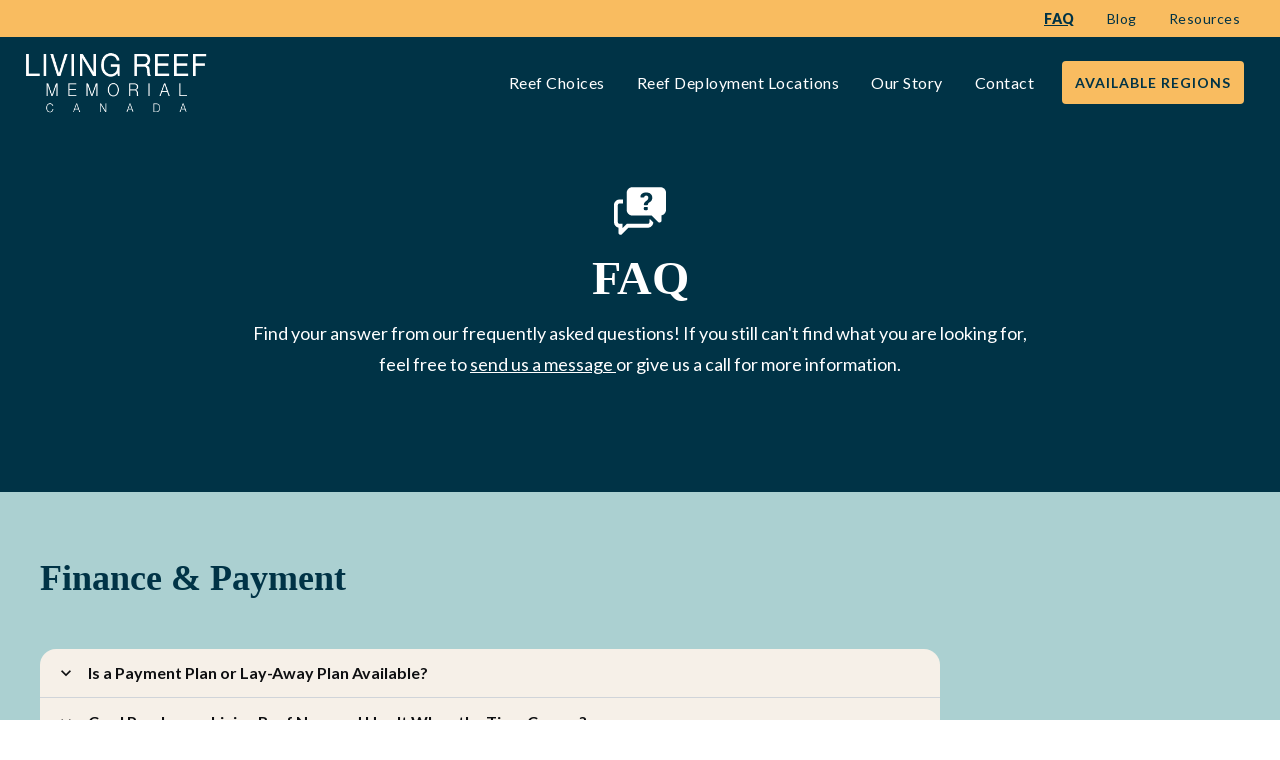

--- FILE ---
content_type: text/html
request_url: https://www.livingreefmemorial.ca/faq
body_size: 11382
content:
<!DOCTYPE html><!-- Last Published: Tue Nov 18 2025 21:43:55 GMT+0000 (Coordinated Universal Time) --><html data-wf-domain="www.livingreefmemorial.ca" data-wf-page="611556974f52a83135404834" data-wf-site="60ec79c64be740bb398fc093"><head><meta charset="utf-8"/><title>Living Reef Memorial Canada | Frequently Asked Questions</title><meta content="Find questions and answers to all your funeral and Living Reef Memorial related needs." name="description"/><meta content="Living Reef Memorial Canada | Frequently Asked Questions" property="og:title"/><meta content="Find questions and answers to all your funeral and Living Reef Memorial related needs." property="og:description"/><meta content="https://cdn.prod.website-files.com/60ec79c64be740bb398fc093/615b53353856b0b337ff38dc_living-reef-open-graph-image.jpg" property="og:image"/><meta content="Living Reef Memorial Canada | Frequently Asked Questions" property="twitter:title"/><meta content="Find questions and answers to all your funeral and Living Reef Memorial related needs." property="twitter:description"/><meta content="https://cdn.prod.website-files.com/60ec79c64be740bb398fc093/615b53353856b0b337ff38dc_living-reef-open-graph-image.jpg" property="twitter:image"/><meta property="og:type" content="website"/><meta content="summary_large_image" name="twitter:card"/><meta content="width=device-width, initial-scale=1" name="viewport"/><meta content="G6fjmuvdYia_be4_SDoxCbb9DIijVmMixw9lAp9Dlmw" name="google-site-verification"/><link href="https://cdn.prod.website-files.com/60ec79c64be740bb398fc093/css/living-reef-memorial.shared.a5a4261a8.min.css" rel="stylesheet" type="text/css"/><link href="https://fonts.googleapis.com" rel="preconnect"/><link href="https://fonts.gstatic.com" rel="preconnect" crossorigin="anonymous"/><script src="https://ajax.googleapis.com/ajax/libs/webfont/1.6.26/webfont.js" type="text/javascript"></script><script type="text/javascript">WebFont.load({  google: {    families: ["Lato:100,100italic,300,300italic,400,400italic,700,700italic,900,900italic"]  }});</script><script type="text/javascript">!function(o,c){var n=c.documentElement,t=" w-mod-";n.className+=t+"js",("ontouchstart"in o||o.DocumentTouch&&c instanceof DocumentTouch)&&(n.className+=t+"touch")}(window,document);</script><link href="https://cdn.prod.website-files.com/60ec79c64be740bb398fc093/615b54100c6beb1d0fd380a6_living-reef-favicon.png" rel="shortcut icon" type="image/x-icon"/><link href="https://cdn.prod.website-files.com/60ec79c64be740bb398fc093/615b54179a654d7ed1ab660b_living-reef-webclip.png" rel="apple-touch-icon"/><link href="https://www.livingreefmemorial.ca/faq" rel="canonical"/><script src="https://www.google.com/recaptcha/api.js" type="text/javascript"></script><meta name="viewport" content="width=device-width, user-scalable=no">

<!-- Google Tag Manager -->
<script>(function(w,d,s,l,i){w[l]=w[l]||[];w[l].push({'gtm.start':
new Date().getTime(),event:'gtm.js'});var f=d.getElementsByTagName(s)[0],
j=d.createElement(s),dl=l!='dataLayer'?'&l='+l:'';j.async=true;j.src=
'https://www.googletagmanager.com/gtm.js?id='+i+dl;f.parentNode.insertBefore(j,f);
})(window,document,'script','dataLayer','GTM-TM9LGSN');</script>
<!-- End Google Tag Manager -->

<script src="https://attribute.pattisonmedia.com/tag.js" async></script></head><body><div class="custom-code-embeds"><div class="icons-embed w-embed"><!--Material Icons-->
<link href="https://fonts.googleapis.com/css?family=Material+Icons|Material+Icons+Outlined|Material+Icons+Two+Tone|Material+Icons+Round|Material+Icons+Sharp" rel="stylesheet">
<style>
  .material-icons, .material-icons-outlined, .material-icons-two-tone, .material-icons-round, .material-icons-sharp {
  font-weight: normal;
  font-style: normal;
  font-size: 1.25rem;
  line-height: 1.25rem;
  display: inline-block;
  text-transform: none;
  letter-spacing: normal;
  word-wrap: normal;
  white-space: nowrap;
  direction: ltr;
  -webkit-font-smoothing: antialiased;
  text-rendering: optimizeLegibility;
  -moz-osx-font-smoothing: grayscale;
  font-feature-settings: 'liga';
  }
  .material-icons-s {
   font-size: 16px;
  line-height: 16px;
  }
 </style></div><div class="systemflow-embed w-embed"><!-- SystemFlow -->
<style>
/* Component wrapper copy icon */  
  .component-wrapper-label:before {
  content: url(https://cdn.prod.website-files.com/5fa91c41f8fcbca1e044ce27/5fa92ece2f679e1ff037b09b_Copy%20Icon.svg);
  position: absolute;
  left: 16px;
  top: 7px;
  }  
  /* Customize page overflow */  
  .customize-instructions, .customize-preview {
  overflow-y: scroll;
  }  
  /* Sidebar - component preview tooltip */  
  .navbar-vertical-link:hover::after { 
  	content: '';
    background-size: contain;
    background-position: center center;
    display: inline-block;
    width: 160px;
    height: 160px;
    position: absolute;
    border-radius: 4px;
    border: 1px solid #D0D4D9;
    z-index: 999;
    box-sizing: border-box;
    left: 105%;
    top: -64px;
    box-shadow: 0px 4px 8px rgba(0, 0, 0, 0.10);
    background-repeat: no-repeat;  
  }  
/* Page Hover Thumbnails */
  #nav-alert:hover::after { background-image: url(https://cdn.prod.website-files.com/5fa91c41f8fcbca1e044ce27/5fa92e9462056a419c70c776_Alert.svg); }
  #nav-breadcrumbs:hover::after { background-image: url(https://cdn.prod.website-files.com/5fa91c41f8fcbca1e044ce27/5fa92e9387dd5780628334cc_Breadcrumb.svg); }
  #nav-button:hover::after { background-image: url(https://cdn.prod.website-files.com/5fa91c41f8fcbca1e044ce27/5fa92e93f8fcbc0d3445ec12_Button.svg); }
  #nav-card:hover::after { background-image: url(https://cdn.prod.website-files.com/5fa91c41f8fcbca1e044ce27/5fa92e93af64f30314ee0507_Card.svg); }
  #nav-collapse:hover::after { background-image: url(https://cdn.prod.website-files.com/5fa91c41f8fcbca1e044ce27/5fa92e94f8fcbcc22245ec13_Collapse.svg); }
  #nav-color:hover::after { background-image: url(https://cdn.prod.website-files.com/5fa91c41f8fcbca1e044ce27/5fa92e94261180c04f24faa3_Color.svg); }
  #nav-contact:hover::after { background-image: url(https://cdn.prod.website-files.com/5fa91c41f8fcbca1e044ce27/5fa92e94f47531b97525ce68_Contact.svg); }
  #nav-cta:hover::after { background-image: url(https://cdn.prod.website-files.com/5fa91c41f8fcbca1e044ce27/5fa92e94af64f3728cee0508_CTA.svg); }
  #nav-dropdown:hover::after { background-image: url(https://cdn.prod.website-files.com/5fa91c41f8fcbca1e044ce27/5fa92e94ef8876fd8b787edc_Dropdown.svg); }
  #nav-elevation:hover::after { background-image: url(https://cdn.prod.website-files.com/5fa91c41f8fcbca1e044ce27/5fa92e94451751702ea524a8_Elevation.svg); }
  #nav-empty-sections:hover::after { background-image: url(https://cdn.prod.website-files.com/5fa91c41f8fcbca1e044ce27/5fa92e944f26375ff3c799b7_EmptySections.svg); }
  #nav-empty-sg-page:hover::after { background-image: url(https://cdn.prod.website-files.com/5fa91c41f8fcbca1e044ce27/5fa92e94261180a20b24fadf_EmptySGPage.svg); }
  #nav-example-forms:hover::after { background-image: url(https://cdn.prod.website-files.com/5fa91c41f8fcbca1e044ce27/5fa92e949bf4e9bbb361082d_ExampleForms.svg); }
  #nav-faq:hover::after { background-image: url(https://cdn.prod.website-files.com/5fa91c41f8fcbca1e044ce27/5fa92e94e1f1154d1441900d_FAQ.svg); }
  #nav-feat-grid:hover::after { background-image: url(https://cdn.prod.website-files.com/5fa91c41f8fcbca1e044ce27/5fa92e9428e4e145c0624a20_Feat---Grid.svg); }
  #nav-feat-text-l:hover::after { background-image: url(https://cdn.prod.website-files.com/5fa91c41f8fcbca1e044ce27/5fa92e949ad1b4f50385d8df_Feat---Text-Left.svg); }
  #nav-feat-text-r:hover::after { background-image: url(https://cdn.prod.website-files.com/5fa91c41f8fcbca1e044ce27/5fa92e9473f889cdaf6a1ec9_Feat---Text-Right.svg); }
  #nav-footer:hover::after { background-image: url(https://cdn.prod.website-files.com/5fa91c41f8fcbca1e044ce27/5fa92e946639f6543f5c3e7c_Footer.svg); }
  #nav-form-toggles:hover::after { background-image: url(https://cdn.prod.website-files.com/5fa91c41f8fcbca1e044ce27/5fa92e9479f25b1c21ee0a60_FormToggles.svg); }
  #nav-hero:hover::after { background-image: url(https://cdn.prod.website-files.com/5fa91c41f8fcbca1e044ce27/5fa92e942611807e4424fafe_Hero.svg); }
  #nav-icons:hover::after { background-image: url(https://cdn.prod.website-files.com/5fa91c41f8fcbca1e044ce27/5fa92e940c3ddaf4686184b6_Icons.svg); }
  #nav-input:hover::after { background-image: url(https://cdn.prod.website-files.com/5fa91c41f8fcbca1e044ce27/5fa92e9473f889d1666a1ed1_Input.svg); }
  #nav-link:hover::after { background-image: url(https://cdn.prod.website-files.com/5fa91c41f8fcbca1e044ce27/5fa92e9479f25b39e6ee0a62_Link.svg); }
  #nav-long-content:hover::after { background-image: url(https://cdn.prod.website-files.com/5fa91c41f8fcbca1e044ce27/5fa92e95f0d432336029a5e3_LongContent.svg); }
  #nav-modal:hover::after { background-image: url(https://cdn.prod.website-files.com/5fa91c41f8fcbca1e044ce27/5fa92e943a458f06569f0a5a_Modal.svg); }
  #nav-navbar:hover::after { background-image: url(https://cdn.prod.website-files.com/5fa91c41f8fcbca1e044ce27/5fa92e948d867460c7f59b16_Navbar.svg); }
  #nav-nav-menu:hover::after { background-image: url(https://cdn.prod.website-files.com/5fa91c41f8fcbca1e044ce27/5fa92e94e1f1693fb00fa151_NavMenu.svg); }
  #nav-pricing:hover::after { background-image: url(https://cdn.prod.website-files.com/5fa91c41f8fcbca1e044ce27/5fa92e95f47531b84125ce69_Pricing.svg); }
  #nav-spacing:hover::after { background-image: url(https://cdn.prod.website-files.com/5fa91c41f8fcbca1e044ce27/5fa92e947a78a1e2a68a6629_Spacing.svg); }
  #nav-table:hover::after { background-image: url(https://cdn.prod.website-files.com/5fa91c41f8fcbca1e044ce27/5fa92e94af64f31f36ee0549_Table.svg); }
  #nav-tabs:hover::after { background-image: url(https://cdn.prod.website-files.com/5fa91c41f8fcbca1e044ce27/5fa92e94abbd5ed7b2becbb3_Tabs.svg); }
  #nav-tag:hover::after { background-image: url(https://cdn.prod.website-files.com/5fa91c41f8fcbca1e044ce27/5fa92e95ef88762711787edf_Tag.svg); }
  #nav-testimonials:hover::after { background-image: url(https://cdn.prod.website-files.com/5fa91c41f8fcbca1e044ce27/5fa92e956beb8d43e6373fba_Testimonials.svg); }
  #nav-textarea:hover::after { background-image: url(https://cdn.prod.website-files.com/5fa91c41f8fcbca1e044ce27/5fa92e95cc3e78d99c7c00c4_Textarea.svg); }
  #nav-toast:hover::after { background-image: url(https://cdn.prod.website-files.com/5fa91c41f8fcbca1e044ce27/5fa92e9571654299c55fadc5_Toast.svg); }
  #nav-tooltip:hover::after { background-image: url(https://cdn.prod.website-files.com/5fa91c41f8fcbca1e044ce27/5fa92e956639f638ca5c3ec7_Tooltip.svg); }
  #nav-typography:hover::after { background-image: url(https://cdn.prod.website-files.com/5fa91c41f8fcbca1e044ce27/5fa92e956251b086f1cffefd_Typography.svg); }
  #nav-avatar:hover::after { background-image: url(https://cdn.prod.website-files.com/5fa91c41f8fcbca1e044ce27/5fe0bac1b9ed294ba98aeb26_Avatar.svg); }
  #nav-cards:hover::after { background-image: url(https://cdn.prod.website-files.com/5fa91c41f8fcbca1e044ce27/5fe0b360e47b486a76b0c125_Cards.svg); }
  #nav-live-components:hover::after { background-image: url(https://cdn.prod.website-files.com/5fa91c41f8fcbca1e044ce27/5ff305e5fc65c2d28b3ddf75_Live%20Components.svg); }
</style></div><div class="custom-styles w-embed"><style>
/***************LOADER***************/
.loader {
  pointer-events:none;
}
/***************MOBILE MENU****************/
body.open {
	overflow-y:hidden
}
/***************OVERLAY****************/
.overlay {pointer-events:none;}

/***************RICHTEXT***************/
.w-richtext figure:first-child {
	margin-top:0px!important;
}
.w-richtext figure:last-child {
	margin-bottom:0px!important;
}
.w-richtext figure.w-richtext-align-fullwidth {
	max-width:100%!important;
}
.w-richtext figure.w-richtext-align-fullwidth div {
	width:100%!important;
}
/***************SLIDER GALLERY***************/
.gallery-cards .w-slider .arrow-right, .gallery-cards .w-slider .arrow-left {
	color:#CBCBCB;
}

.jotform.w-embed.w-script {
 padding: 0px !important;
}


html { font-size: 16px; }
/*Tablet */
@media (max-width: 991px) { html { font-size: 15px; } }
/* Mobile - Landcape */
@media (max-width: 767px) { html { font-size: 14px; } }
/* Mobile - Portrait */
@media (max-width: 479px) { html { font-size: 13px; } }
</style></div></div><div class="main"><div data-collapse="medium" data-animation="default" data-duration="400" data-easing="ease" data-easing2="ease" role="banner" class="navbar dark w-nav"><div class="container-fluid container-aux"><div><a href="/faq" aria-current="page" class="nav-link color-inverse utility w-nav-link w--current">FAQ</a><a href="/blog" class="nav-link color-inverse utility w-nav-link">Blog</a><a href="/resources" class="nav-link color-inverse utility w-nav-link">Resources</a></div></div><div class="container-fluid container-navbar"><a href="/" class="brand-logo w-nav-brand"><img src="https://cdn.prod.website-files.com/60ec79c64be740bb398fc093/615b4cb439b5667f03b4e98c_Living-Reef-Logo-canada-rebuild-white.png" height="" alt="Living Reef Canada" class="brand-logo-image white"/></a><nav role="navigation" class="navbar-menu dark w-nav-menu"><a href="/reef-choices" class="nav-link color-inverse w-nav-link">Reef Choices</a><a href="/deployment-locations" class="nav-link color-inverse w-nav-link">Reef Deployment Locations</a><a href="/our-story" class="nav-link color-inverse w-nav-link">Our Story</a><a href="/contact" class="nav-link color-inverse w-nav-link">Contact</a><div class="div-block-2"><a data-w-id="6f8cd923-fe44-3fa4-17a9-1566ae0cc7ac" href="#" class="btn btn-primary w-button">Available Regions</a><div aria-labelledby="Popup Modal" role="dialog" aria-modal="true" class="modal-wrapper-2"><div id="w-node-_6f8cd923-fe44-3fa4-17a9-1566ae0cc7af-0f593682" class="modal-container"><div class="card-body"><h3 class="heading m">Living Reef Memorial Map</h3><ul role="list" class="w-list-unstyled"><li><div class="key-content-contain"><div class="key-color cc-active"></div><h5 class="heading xs s-m-b-0">Active site</h5></div></li><li><div class="key-content-contain"><div class="key-color cc-future"></div><h5 class="heading xs s-m-b-0">Future site</h5></div></li><li><div class="key-content-contain"><div class="key-color cc-not-allowed"></div><h5 class="heading xs s-m-b-0">Site not permitted</h5></div><div class="key-content-contain"><div class="key-color cc-not-avail"></div><h5 class="heading xs s-m-b-0">Site not available</h5></div></li></ul><img src="https://cdn.prod.website-files.com/60ec79c64be740bb398fc093/610b1e840fe9d31f4a0dc921_canada%201.png" loading="lazy" sizes="(max-width: 991px) 100vw, 793px" srcset="https://cdn.prod.website-files.com/60ec79c64be740bb398fc093/610b1e840fe9d31f4a0dc921_canada%201-p-500.png 500w, https://cdn.prod.website-files.com/60ec79c64be740bb398fc093/610b1e840fe9d31f4a0dc921_canada%201.png 793w" alt="Map of Canada and regions for Living Reef." class="modal-map"/><a href="/deployment-locations" class="button medium w-inline-block"><div class="button-text">see deployment locations</div></a></div><div data-w-id="6f8cd923-fe44-3fa4-17a9-1566ae0cc7c8" class="modal-close_wrapper w-embed"><button type="button" aria-label="Close Modal" class="modal-close"><span aria-hidden="true">×</span></button></div></div><div aria-hidden="true" tabindex="-1" id="w-node-_6f8cd923-fe44-3fa4-17a9-1566ae0cc7c9-0f593682" class="modal-close-area"></div></div></div></nav><div class="burger"><div class="burger-arm arm-top"></div><div class="burger-arm arm-middle"></div><div class="burger-arm arm-bottom"></div></div></div><div class="mobile-menu"><div class="container-fluid"><div class="mobile-menu-content"><div class="meta-contact"><div class="material-icons body-text mobile-menu-icon">phone</div><div class="body-text mobile-aux">Toll Free:</div><a href="tel:250-924-8484" class="aux-link w-inline-block"><div class="phone-link">+1 (250)-924-8484</div></a></div><div class="mobile-menu-list"><a href="/reef-choices" class="nav-link color-inverse w-nav-link">Reef Choices</a><a href="/deployment-locations" class="nav-link color-inverse w-nav-link">Reef Deployment Locations</a><a href="/our-story" class="nav-link color-inverse w-nav-link">Our Story</a><a href="/contact" class="nav-link color-inverse w-nav-link">Contact</a><a href="/faq" aria-current="page" class="nav-link color-inverse w-nav-link w--current">FAQ</a><a href="/blog" class="nav-link color-inverse w-nav-link">Blog</a><a href="/resources" class="nav-link color-inverse w-nav-link">Resources</a></div><div class="div-block-2"><a data-w-id="412438da-c91a-3147-6ff1-34356278cec6" href="#" class="btn btn-primary w-button">Available Regions</a><div aria-labelledby="Popup Modal" role="dialog" aria-modal="true" class="modal-wrapper-2"><div id="w-node-_412438da-c91a-3147-6ff1-34356278cec9-0f593682" class="modal-container"><div class="card-body"><h3 class="heading m">Living Reef Memorial Map</h3><ul role="list" class="w-list-unstyled"><li><div class="key-content-contain"><div class="key-color cc-active"></div><h5 class="heading xs s-m-b-0">Active site</h5></div></li><li><div class="key-content-contain"><div class="key-color cc-future"></div><h5 class="heading xs s-m-b-0">Future site</h5></div></li><li><div class="key-content-contain"><div class="key-color cc-not-allowed"></div><h5 class="heading xs s-m-b-0">Site not permitted</h5></div><div class="key-content-contain"><div class="key-color cc-not-avail"></div><h5 class="heading xs s-m-b-0">Site not available</h5></div></li></ul><img src="https://cdn.prod.website-files.com/60ec79c64be740bb398fc093/610b1e840fe9d31f4a0dc921_canada%201.png" loading="lazy" sizes="(max-width: 793px) 100vw, 793px" srcset="https://cdn.prod.website-files.com/60ec79c64be740bb398fc093/610b1e840fe9d31f4a0dc921_canada%201-p-500.png 500w, https://cdn.prod.website-files.com/60ec79c64be740bb398fc093/610b1e840fe9d31f4a0dc921_canada%201.png 793w" alt="Map of Canada and regions for Living Reef." class="modal-map"/><a href="/deployment-locations" class="button medium w-inline-block"><div class="button-text">see deployment locations</div></a></div><div data-w-id="412438da-c91a-3147-6ff1-34356278cee5" class="modal-close_wrapper w-embed"><button type="button" aria-label="Close Modal" class="modal-close"><span aria-hidden="true">×</span></button></div></div><div aria-hidden="true" tabindex="-1" id="w-node-_412438da-c91a-3147-6ff1-34356278cee6-0f593682" class="modal-close-area"></div></div></div></div></div></div></div><div class="hero-section cb-dark"><div class="container"><div class="wrapper-s"><div class="hero-title-centered s-m-b-48"><div class="feature-icon-wrapper transparent l center"><div class="icon w-embed"><svg height='100%' width='100%'  fill="#ffffff" 
xmlns="http://www.w3.org/2000/svg" xmlns:xlink="http://www.w3.org/1999/xlink" 
version="1.1" x="0px" y="0px" viewBox="0 0 100 100" 
enable-background="new 0 0 100 100" xml:space="preserve">
<path d="M68.6,65.2l6,6c-0.3,5.5-4.9,9.8-10.4,9.8H28.5L16.7,92.9C16,93.7,15,94.1,14,94.1c-2.2,0-3.9-1.8-3.9-3.9v-9.3  c-4.7-1-8.3-5.2-8.3-10.2V39.1c0-5.8,4.7-10.4,10.4-10.4h6.3V36h-6.3C10.4,36,9,37.4,9,39.1v31.5c0,1.7,1.4,3.2,3.2,3.2h5.2V82  l8.2-8.2h38.7c1.7,0,3.2-1.4,3.2-3.2v-5.4H68.6z M98.3,16.4v31.5c0,5-3.6,9.2-8.3,10.2v9.3c0,1.1-0.5,2.1-1.2,2.9  C88,70.9,87,71.3,86,71.3c-1,0-2-0.4-2.8-1.2L71.5,58.4H35.8c-5.8,0-10.4-4.7-10.4-10.4V16.4c0-5.8,4.7-10.4,10.4-10.4h52  C93.6,5.9,98.3,10.6,98.3,16.4z M64.5,44.1c0-0.9-0.7-1.6-1.6-1.6h-4.2c-0.9,0-1.6,0.7-1.6,1.6v2.7c0,0.9,0.7,1.6,1.6,1.6h4.2  c0.9,0,1.6-0.7,1.6-1.6V44.1z M72.8,25.6c0-3-1-5.4-3-7.2c-2-1.8-4.8-2.7-8.3-2.7c-3.3,0-5.9,0.8-7.9,2.3c-1.8,1.4-2.7,3.3-2.9,5.8  c0,0.6,0.4,1.1,1,1.1l4.7,0.1c0.8,0,1.5-0.5,1.7-1.2c0.2-0.6,0.5-1.1,0.9-1.5c0.7-0.6,1.5-0.9,2.5-0.9c1.2,0,2.2,0.4,2.8,1.1  c0.7,0.7,1,1.7,1,3c0,1.2-0.3,2.2-0.9,3.2c-0.6,0.9-1.3,1.7-2.3,2.3c-1.9,1.3-3.2,2.5-4,3.6c-0.6,0.8-0.9,1.9-1,3.4  c-0.1,0.7,0.5,1.2,1.2,1.2h5.1c0.6,0,1.1-0.4,1.2-1c0.1-0.8,0.2-1.4,0.5-1.9c0.3-0.7,1-1.4,1.9-2c1.7-0.9,3.1-2.1,4.2-3.6  C72.3,29.1,72.8,27.4,72.8,25.6z"></path></svg></div></div><h1 class="heading xl c-t-neutral-10">FAQ</h1><p class="body-text l c-t-neutral-10">Find your answer from our frequently asked questions! If you still can&#x27;t find what you are looking for, feel free to <a href="/contact" class="link light">send us a message </a>or give us a call for more information.</p></div></div></div><img src="https://cdn.prod.website-files.com/60ec79c64be740bb398fc093/612e8da84733215fd0c50ab7_living-reef-accent-1%20(1).png" loading="lazy" sizes="(max-width: 479px) 150px, (max-width: 767px) 348.421875px, 566.1875px" srcset="https://cdn.prod.website-files.com/60ec79c64be740bb398fc093/612e8da84733215fd0c50ab7_living-reef-accent-1%20(1)-p-500.png 500w, https://cdn.prod.website-files.com/60ec79c64be740bb398fc093/612e8da84733215fd0c50ab7_living-reef-accent-1%20(1)-p-800.png 800w, https://cdn.prod.website-files.com/60ec79c64be740bb398fc093/612e8da84733215fd0c50ab7_living-reef-accent-1%20(1).png 1000w" alt="" class="abstract-shape top-right light"/><div class="wave wave-bottom w-embed"><?xml version="1.0" standalone="no"?><svg xmlns="http://www.w3.org/2000/svg" viewBox="0 0 1440 320"><path fill="#abd0d1" fill-opacity="1" d="M0,192L80,213.3C160,235,320,277,480,288C640,299,800,277,960,277.3C1120,277,1280,299,1360,309.3L1440,320L1440,320L1360,320C1280,320,1120,320,960,320C800,320,640,320,480,320C320,320,160,320,80,320L0,320Z"></path></svg></div></div><div class="feature-section c-b-secondary-60"><div class="container"><div class="wrapper-m last"><div class="faq-wrapper"><div class="section-title"><h2 class="heading l">Finance &amp; Payment</h2></div><div class="collapse"><div class="collection-list-wrapper w-dyn-list"><div role="list" class="collection-list w-dyn-items"><div role="listitem" class="collection-item w-dyn-item"><div class="collapse-item" data-ix="collapse"><div class="collapse-trigger"><div class="material-icons icon-left icon-collapse">expand_more</div><div class="collapse-title">Is a Payment Plan or Lay-Away Plan Available?</div></div><div class="collapse-text w-richtext"><p>Yes, Living Reef Memorial Canada offers payment plans to fit every budget. Give us a call and tell us what you can pay, and we will accommodate your pre-planning needs.</p></div></div></div><div role="listitem" class="collection-item w-dyn-item"><div class="collapse-item" data-ix="collapse"><div class="collapse-trigger"><div class="material-icons icon-left icon-collapse">expand_more</div><div class="collapse-title">Can I Purchase a Living Reef Now and Use It When the Time Comes?</div></div><div class="collapse-text w-richtext"><p>Yes you can. Living Reef Memorial Canada encourages our clients to make their arrangements so as to not burden their loved ones during this most difficult time. To lock in the price of their reef today, for use tomorrow, is a smart idea. By buying the reef today you can eliminate some of the questions and financial burdens of your final wishes. During the grieving process it is important to allow your loved ones to have the environment to grieve and not have to worry about money or what to do.  Living Reef Memorial has several plans to help you through this process. Click here to pre plan your memorial reef. Under construction (for now please contact us directly for information)</p></div></div></div><div role="listitem" class="collection-item w-dyn-item"><div class="collapse-item" data-ix="collapse"><div class="collapse-trigger"><div class="material-icons icon-left icon-collapse">expand_more</div><div class="collapse-title">How Much Does a Living Reef Cost?</div></div><div class="collapse-text w-richtext"><p>Living Reef Memorial Canada manufactures several different sizes and types of Living Reefs to fit every budget. Our reefs start at $975.00 for the Community Reef and the Loving Reef is $4,000.00</p></div></div></div></div></div></div></div><div class="faq-wrapper"><div class="section-title"><h2 class="heading l">Environmental</h2></div><div class="collapse"><div class="collection-list-wrapper w-dyn-list"><div role="list" class="collection-list w-dyn-items"><div role="listitem" class="collection-item w-dyn-item"><div class="collapse-item" data-ix="collapse"><div class="collapse-trigger"><div class="material-icons icon-left icon-collapse">expand_more</div><div class="collapse-title">How Does My Reef Help Reduce Pollution?</div></div><div class="collapse-text w-richtext"><p>Cemeteries are typically have great big lawns that need to me maintained like any other commercial lawn. The run off from the fertilizers are a huge source of pollution. Nitrate and phosphate run off goes into the storm drains and eventually reaches our oceans. One single phosphate atom has the same amount of destructive force to our oceans as chlorofluorocarbon does on our ozone layer. The maintenance equipment used (such as the lawn mowers and weed eaters) burn petroleum products which contributes to green house gasses, global warming, and pollution. The paints solvents and adhesives used for the manufacturing of burial caskets eventually breaks down and leaches into the ground water. In 2005 550,000 gallons of embalming fluid was used to preserve dead bodies. This known carcinogen also leaches into the ground water which further pollutes our environment.</p></div></div></div><div role="listitem" class="collection-item w-dyn-item"><div class="collapse-item" data-ix="collapse"><div class="collapse-trigger"><div class="material-icons icon-left icon-collapse">expand_more</div><div class="collapse-title">How Does Ordering a Living Reef Help Save the Rainforests?</div></div><div class="collapse-text w-richtext"><p>According the American Association of Funeral Directors 90 million board feet of rain-forest hardwoods are consumed annually for the manufacturing of burial caskets. More importantly, a portion of the revenue generated from the reef goes towards our Habitat Sponsorship program. The areas we preserve are in a latitude where 70 percent of all life comes from. </p></div></div></div></div></div></div></div><div class="faq-wrapper last"><div class="section-title"><h2 class="heading l">General</h2></div><div class="collapse"><div class="collection-list-wrapper w-dyn-list"><div role="list" class="collection-list w-dyn-items"><div role="listitem" class="collection-item w-dyn-item"><div class="collapse-item" data-ix="collapse"><div class="collapse-trigger"><div class="material-icons icon-left icon-collapse">expand_more</div><div class="collapse-title">Can I Put a Memorial Plaque on the Reef?</div></div><div class="collapse-text w-richtext"><p>Yes, you can design anything you wish for a plaque. There is a print space of 4X6 inches that can hold text, photographs, drawings, silhouettes. Pretty much anything you wish for can be engraved, in colour or black &amp; white. Living Reef Memorial Canada can help you design, then we will have the plaque made and incorporate it into the reef memorial itself.</p></div></div></div><div role="listitem" class="collection-item w-dyn-item"><div class="collapse-item" data-ix="collapse"><div class="collapse-trigger"><div class="material-icons icon-left icon-collapse">expand_more</div><div class="collapse-title">Do the Reefs Need to be Maintained?</div></div><div class="collapse-text w-richtext"><p>No and yes. No, because if the reefs are left alone they will continue to provide vital habitat for endangered and threatened species in our oceans. Yes, because pollution is the only threat to the reefs. Therefore the maintenance that is required is to be ever diligent in the effort to halt the pollution issues in our oceans.</p></div></div></div><div role="listitem" class="collection-item w-dyn-item"><div class="collapse-item" data-ix="collapse"><div class="collapse-trigger"><div class="material-icons icon-left icon-collapse">expand_more</div><div class="collapse-title">Can I Put Items Within the Reef Itself?</div></div><div class="collapse-text w-richtext"><p>Yes, you sure can, provided the item does not oxidize and compromise the integrity of the reef.  That means, if it can rust  and expand then it should be left out of the reef.</p></div></div></div><div role="listitem" class="collection-item w-dyn-item"><div class="collapse-item" data-ix="collapse"><div class="collapse-trigger"><div class="material-icons icon-left icon-collapse">expand_more</div><div class="collapse-title">What if I Change My Mind?</div></div><div class="collapse-text w-richtext"><p>If the cremated remains are already incorporated and preserved into the mold then there is nothing anyone can do to get them back in their original form. If the cremated remians have not been incorporated into the reef, we will respectfully return the ashes and your money within 30 days (less a 20% fee).</p></div></div></div><div role="listitem" class="collection-item w-dyn-item"><div class="collapse-item" data-ix="collapse"><div class="collapse-trigger"><div class="material-icons icon-left icon-collapse">expand_more</div><div class="collapse-title">Can I Watch My Reef Being Placed Into the Sea?</div></div><div class="collapse-text w-richtext"><p>Yes, you can!  Living Reef Memorial Canada can assist you in finding the right charter boat for your needs. Whether it is a party of 100 or just one, we will assist you in finding a qualified charter company to take you to the location for the viewing.</p></div></div></div><div role="listitem" class="collection-item w-dyn-item"><div class="collapse-item" data-ix="collapse"><div class="collapse-trigger"><div class="material-icons icon-left icon-collapse">expand_more</div><div class="collapse-title">Where Does the Reef Get Placed?</div></div><div class="collapse-text w-richtext"><p>The staff at Living Reef Memorial Canada have determined where these reefs will be of the most benefit to our ocean. Depth, current, temperature, substrate, oxygen levels, and a host of other factors determine where these reefs will be of the most effectiveness for the target species. Regulatory: We have been given specific permission from the government to place these artificial reefs. The lawfully permitted area within the Georgia Strait. If there is a more fitting location for your family, please contact us to discuss options available.</p></div></div></div><div role="listitem" class="collection-item w-dyn-item"><div class="collapse-item" data-ix="collapse"><div class="collapse-trigger"><div class="material-icons icon-left icon-collapse">expand_more</div><div class="collapse-title">What Happens to the Remains of My Loved One?</div></div><div class="collapse-text w-richtext"><p>The remains become part of the reef itself. The cremated remains are delivered to our office where they will be then taken to our manufacturing facility. Once there, the remains are lovingly preserved by incorporating them into a specially formulated marine friendly compound. This compound is then placed into the reef mold where it will cure and produce the reef structure.</p></div></div></div><div role="listitem" class="collection-item w-dyn-item"><div class="collapse-item" data-ix="collapse"><div class="collapse-trigger"><div class="material-icons icon-left icon-collapse">expand_more</div><div class="collapse-title">Can I Place Keepsakes in the Reef with My Loved One?</div></div><div class="collapse-text w-richtext"><p>Sure you can. Our only requirement is that the keepsake be of a small size so it will fit into the reef.</p></div></div></div></div></div></div></div></div></div></div><div class="cta-section bg"><div class="container"><div class="wrapper-m"><div class="w-layout-grid grid-cta"><div class="cta-section-text-wrapper"><h2 class="heading xl c-t-neutral-10">Together we can create something great.</h2><p class="body-text l c-t-neutral-10">If you are requesting information due to a very recent (or imminent) death, please accept our deepest sympathies for your loss. Get in touch with us today for your information kit. </p><a href="/contact" class="button medium w-inline-block"><div class="button-text">Contact us</div></a></div></div></div></div><div class="disclaimer cta"><p class="body-text s disclaimer-text"><strong><em>Disclaimer* These photos are of tropical waters, and are for illustration only.</em></strong></p></div><div class="wave wave-bottom w-embed"><?xml version="1.0" standalone="no"?><svg xmlns="http://www.w3.org/2000/svg" viewBox="0 0 1440 320"><path fill="#003346" fill-opacity="1" d="M0,160L48,170.7C96,181,192,203,288,202.7C384,203,480,181,576,186.7C672,192,768,224,864,229.3C960,235,1056,213,1152,197.3C1248,181,1344,171,1392,165.3L1440,160L1440,320L1392,320C1344,320,1248,320,1152,320C1056,320,960,320,864,320C768,320,672,320,576,320C480,320,384,320,288,320C192,320,96,320,48,320L0,320Z"></path></svg></div></div><footer class="footer dark"><div class="container"><div class="w-layout-grid footer-grid-2 expanded"><div id="w-node-_87468517-b528-1372-9455-9c6e4d2c9213-4d2c9210" class="footer-block right"><a href="#" class="footer-logo-2 w-nav-brand"><img src="https://cdn.prod.website-files.com/60ec79c64be740bb398fc093/615b4cb439b5667f03b4e98c_Living-Reef-Logo-canada-rebuild-white.png" height="" alt="Living Reef Canada" class="brand-logo-image white"/></a><div class="footer-text">A living legacy of love, life and dignity.</div><div class="sm-icons-wrapper"><a href="https://www.facebook.com/LivingReefMemorial" target="_blank" class="sm-icon-link w-inline-block"><div class="social-media-icon w-embed"><svg xmlns="http://www.w3.org/2000/svg" xmlns:xlink="http://www.w3.org/1999/xlink" aria-hidden="true" focusable="false" width="1em" height="1em" style="-ms-transform: rotate(360deg); -webkit-transform: rotate(360deg); transform: rotate(360deg);" preserveAspectRatio="xMidYMid meet" viewBox="0 0 1024 1024"><path d="M880 112H144c-17.7 0-32 14.3-32 32v736c0 17.7 14.3 32 32 32h736c17.7 0 32-14.3 32-32V144c0-17.7-14.3-32-32-32zm-92.4 233.5h-63.9c-50.1 0-59.8 23.8-59.8 58.8v77.1h119.6l-15.6 120.7h-104V912H539.2V602.2H434.9V481.4h104.3v-89c0-103.3 63.1-159.6 155.3-159.6c44.2 0 82.1 3.3 93.2 4.8v107.9z" fill="#ffffff"/></svg></div></a><a href="https://www.youtube.com/channel/UCHx5FCzeL7MUDfLGviTfwnA" target="_blank" class="sm-icon-link w-inline-block"><div class="social-media-icon w-embed"><svg xmlns="http://www.w3.org/2000/svg" xmlns:xlink="http://www.w3.org/1999/xlink" aria-hidden="true" focusable="false" width="1em" height="1em" style="-ms-transform: rotate(360deg); -webkit-transform: rotate(360deg); transform: rotate(360deg);" preserveAspectRatio="xMidYMid meet" viewBox="0 0 1024 1024"><path d="M941.3 296.1a112.3 112.3 0 0 0-79.2-79.3C792.2 198 512 198 512 198s-280.2 0-350.1 18.7A112.12 112.12 0 0 0 82.7 296C64 366 64 512 64 512s0 146 18.7 215.9c10.3 38.6 40.7 69 79.2 79.3C231.8 826 512 826 512 826s280.2 0 350.1-18.8c38.6-10.3 68.9-40.7 79.2-79.3C960 658 960 512 960 512s0-146-18.7-215.9zM423 646V378l232 133l-232 135z" fill="#ffffff"/></svg></div></a></div></div><div class="footer-block"><div class="vertical-menu-title">Menu</div><ul role="list" class="w-list-unstyled"><li class="vertical-menu-list-item"><a href="/reef-choices" class="vertical-menu-link color-inverse">Reef Choices</a></li><li class="vertical-menu-list-item"><a href="/deployment-locations" class="vertical-menu-link color-inverse">Reef Deployment Locations</a></li><li class="vertical-menu-list-item"><a href="/our-story" class="vertical-menu-link color-inverse">Our Story</a></li><li class="vertical-menu-list-item"><a href="/contact" class="vertical-menu-link color-inverse">Contact</a></li></ul></div><div class="footer-block"><div class="vertical-menu-title">Support</div><ul role="list" class="w-list-unstyled"><li class="vertical-menu-list-item"><a href="/faq" aria-current="page" class="vertical-menu-link color-inverse w--current">FAQ</a></li><li class="vertical-menu-list-item hidden"><a href="/blog" class="vertical-menu-link color-inverse">Blog</a></li><li class="vertical-menu-list-item"><a href="/resources" class="vertical-menu-link color-inverse">Resources</a></li></ul></div><div class="footer-block"><div class="vertical-menu-title">Find Us</div><ul role="list" class="w-list-unstyled"><li><div class="footer-text">17 Gatacre Street Ladysmith BC Canada V9G 1B2</div></li></ul><a href="https://goo.gl/maps/QVsDx7caAT4vPRYT9" target="_blank" class="button medium w-inline-block"><div class="button-text">Get Directions</div></a></div></div><div class="footer-bottom color-inverse"><div>© <span id="year">x</span> Living Reef Memorial Canada. All rights reserved.</div><div><a href="/privacy-policy" class="vertical-menu-link color-inverse">Privacy Policy</a></div></div></div></footer></div><div class="faq-section"><div class="container"></div></div><script src="https://d3e54v103j8qbb.cloudfront.net/js/jquery-3.5.1.min.dc5e7f18c8.js?site=60ec79c64be740bb398fc093" type="text/javascript" integrity="sha256-9/aliU8dGd2tb6OSsuzixeV4y/faTqgFtohetphbbj0=" crossorigin="anonymous"></script><script src="https://cdn.prod.website-files.com/60ec79c64be740bb398fc093/js/living-reef-memorial.schunk.36b8fb49256177c8.js" type="text/javascript"></script><script src="https://cdn.prod.website-files.com/60ec79c64be740bb398fc093/js/living-reef-memorial.schunk.eeb635daf0dbcff3.js" type="text/javascript"></script><script src="https://cdn.prod.website-files.com/60ec79c64be740bb398fc093/js/living-reef-memorial.65e6b25b.80a702b46387fd38.js" type="text/javascript"></script><!-- Copying by clicking on Comp name -->

<script>
function copy(text) {
    const textarea = document.createElement("textarea");
    textarea.style = "position: absolute; left: -100vw;";
    textarea.value = text;
    document.body.appendChild(textarea);
    textarea.select();
    document.execCommand("copy");
    document.body.removeChild(textarea);
}
function copyText(e) {
    const elem = e.currentTarget;
    const text = elem.textContent;
    copy(text);
    elem.textContent = "Copied to clipboard ✨ Press Cmd + E in Webflow ⭢ Paste";
    setTimeout(() => {
        elem.textContent = text;
    }, 3000);
}
const elems = document.querySelectorAll(".component-wrapper-label");
elems.forEach(elem => elem.addEventListener("click", copyText, false));
</script>


<!-- Dynamic Copyright Year -->
<script>  
  window.onload = function() {
  	var date = new Date().getFullYear();
	var year = document.getElementById("year")
		if (year) {
  			year.innerHTML = date;
		}
  }
</script>

<!-- Mobile Menu -->
<script>
  $(document).on("click",".burger",function() {
  	$("body").toggleClass("open");
  });
</script>

<!-- Live Components -->
<script src="https://web-system-flow.github.io/scripts/counter.js"></script>
<script src="https://web-system-flow.github.io/scripts/cookie.js"></script>
<script src="https://web-system-flow.github.io/scripts/temporal.js"></script></body></html>

--- FILE ---
content_type: text/css
request_url: https://cdn.prod.website-files.com/60ec79c64be740bb398fc093/css/living-reef-memorial.shared.a5a4261a8.min.css
body_size: 24091
content:
html{-webkit-text-size-adjust:100%;-ms-text-size-adjust:100%;font-family:sans-serif}body{margin:0}article,aside,details,figcaption,figure,footer,header,hgroup,main,menu,nav,section,summary{display:block}audio,canvas,progress,video{vertical-align:baseline;display:inline-block}audio:not([controls]){height:0;display:none}[hidden],template{display:none}a{background-color:#0000}a:active,a:hover{outline:0}abbr[title]{border-bottom:1px dotted}b,strong{font-weight:700}dfn{font-style:italic}h1{margin:.67em 0;font-size:2em}mark{color:#000;background:#ff0}small{font-size:80%}sub,sup{vertical-align:baseline;font-size:75%;line-height:0;position:relative}sup{top:-.5em}sub{bottom:-.25em}img{border:0}svg:not(:root){overflow:hidden}hr{box-sizing:content-box;height:0}pre{overflow:auto}code,kbd,pre,samp{font-family:monospace;font-size:1em}button,input,optgroup,select,textarea{color:inherit;font:inherit;margin:0}button{overflow:visible}button,select{text-transform:none}button,html input[type=button],input[type=reset]{-webkit-appearance:button;cursor:pointer}button[disabled],html input[disabled]{cursor:default}button::-moz-focus-inner,input::-moz-focus-inner{border:0;padding:0}input{line-height:normal}input[type=checkbox],input[type=radio]{box-sizing:border-box;padding:0}input[type=number]::-webkit-inner-spin-button,input[type=number]::-webkit-outer-spin-button{height:auto}input[type=search]{-webkit-appearance:none}input[type=search]::-webkit-search-cancel-button,input[type=search]::-webkit-search-decoration{-webkit-appearance:none}legend{border:0;padding:0}textarea{overflow:auto}optgroup{font-weight:700}table{border-collapse:collapse;border-spacing:0}td,th{padding:0}@font-face{font-family:webflow-icons;src:url([data-uri])format("truetype");font-weight:400;font-style:normal}[class^=w-icon-],[class*=\ w-icon-]{speak:none;font-variant:normal;text-transform:none;-webkit-font-smoothing:antialiased;-moz-osx-font-smoothing:grayscale;font-style:normal;font-weight:400;line-height:1;font-family:webflow-icons!important}.w-icon-slider-right:before{content:""}.w-icon-slider-left:before{content:""}.w-icon-nav-menu:before{content:""}.w-icon-arrow-down:before,.w-icon-dropdown-toggle:before{content:""}.w-icon-file-upload-remove:before{content:""}.w-icon-file-upload-icon:before{content:""}*{box-sizing:border-box}html{height:100%}body{color:#333;background-color:#fff;min-height:100%;margin:0;font-family:Arial,sans-serif;font-size:14px;line-height:20px}img{vertical-align:middle;max-width:100%;display:inline-block}html.w-mod-touch *{background-attachment:scroll!important}.w-block{display:block}.w-inline-block{max-width:100%;display:inline-block}.w-clearfix:before,.w-clearfix:after{content:" ";grid-area:1/1/2/2;display:table}.w-clearfix:after{clear:both}.w-hidden{display:none}.w-button{color:#fff;line-height:inherit;cursor:pointer;background-color:#3898ec;border:0;border-radius:0;padding:9px 15px;text-decoration:none;display:inline-block}input.w-button{-webkit-appearance:button}html[data-w-dynpage] [data-w-cloak]{color:#0000!important}.w-code-block{margin:unset}pre.w-code-block code{all:inherit}.w-optimization{display:contents}.w-webflow-badge,.w-webflow-badge>img{box-sizing:unset;width:unset;height:unset;max-height:unset;max-width:unset;min-height:unset;min-width:unset;margin:unset;padding:unset;float:unset;clear:unset;border:unset;border-radius:unset;background:unset;background-image:unset;background-position:unset;background-size:unset;background-repeat:unset;background-origin:unset;background-clip:unset;background-attachment:unset;background-color:unset;box-shadow:unset;transform:unset;direction:unset;font-family:unset;font-weight:unset;color:unset;font-size:unset;line-height:unset;font-style:unset;font-variant:unset;text-align:unset;letter-spacing:unset;-webkit-text-decoration:unset;text-decoration:unset;text-indent:unset;text-transform:unset;list-style-type:unset;text-shadow:unset;vertical-align:unset;cursor:unset;white-space:unset;word-break:unset;word-spacing:unset;word-wrap:unset;transition:unset}.w-webflow-badge{white-space:nowrap;cursor:pointer;box-shadow:0 0 0 1px #0000001a,0 1px 3px #0000001a;visibility:visible!important;opacity:1!important;z-index:2147483647!important;color:#aaadb0!important;overflow:unset!important;background-color:#fff!important;border-radius:3px!important;width:auto!important;height:auto!important;margin:0!important;padding:6px!important;font-size:12px!important;line-height:14px!important;text-decoration:none!important;display:inline-block!important;position:fixed!important;inset:auto 12px 12px auto!important;transform:none!important}.w-webflow-badge>img{position:unset;visibility:unset!important;opacity:1!important;vertical-align:middle!important;display:inline-block!important}h1,h2,h3,h4,h5,h6{margin-bottom:10px;font-weight:700}h1{margin-top:20px;font-size:38px;line-height:44px}h2{margin-top:20px;font-size:32px;line-height:36px}h3{margin-top:20px;font-size:24px;line-height:30px}h4{margin-top:10px;font-size:18px;line-height:24px}h5{margin-top:10px;font-size:14px;line-height:20px}h6{margin-top:10px;font-size:12px;line-height:18px}p{margin-top:0;margin-bottom:10px}blockquote{border-left:5px solid #e2e2e2;margin:0 0 10px;padding:10px 20px;font-size:18px;line-height:22px}figure{margin:0 0 10px}figcaption{text-align:center;margin-top:5px}ul,ol{margin-top:0;margin-bottom:10px;padding-left:40px}.w-list-unstyled{padding-left:0;list-style:none}.w-embed:before,.w-embed:after{content:" ";grid-area:1/1/2/2;display:table}.w-embed:after{clear:both}.w-video{width:100%;padding:0;position:relative}.w-video iframe,.w-video object,.w-video embed{border:none;width:100%;height:100%;position:absolute;top:0;left:0}fieldset{border:0;margin:0;padding:0}button,[type=button],[type=reset]{cursor:pointer;-webkit-appearance:button;border:0}.w-form{margin:0 0 15px}.w-form-done{text-align:center;background-color:#ddd;padding:20px;display:none}.w-form-fail{background-color:#ffdede;margin-top:10px;padding:10px;display:none}label{margin-bottom:5px;font-weight:700;display:block}.w-input,.w-select{color:#333;vertical-align:middle;background-color:#fff;border:1px solid #ccc;width:100%;height:38px;margin-bottom:10px;padding:8px 12px;font-size:14px;line-height:1.42857;display:block}.w-input::placeholder,.w-select::placeholder{color:#999}.w-input:focus,.w-select:focus{border-color:#3898ec;outline:0}.w-input[disabled],.w-select[disabled],.w-input[readonly],.w-select[readonly],fieldset[disabled] .w-input,fieldset[disabled] .w-select{cursor:not-allowed}.w-input[disabled]:not(.w-input-disabled),.w-select[disabled]:not(.w-input-disabled),.w-input[readonly],.w-select[readonly],fieldset[disabled]:not(.w-input-disabled) .w-input,fieldset[disabled]:not(.w-input-disabled) .w-select{background-color:#eee}textarea.w-input,textarea.w-select{height:auto}.w-select{background-color:#f3f3f3}.w-select[multiple]{height:auto}.w-form-label{cursor:pointer;margin-bottom:0;font-weight:400;display:inline-block}.w-radio{margin-bottom:5px;padding-left:20px;display:block}.w-radio:before,.w-radio:after{content:" ";grid-area:1/1/2/2;display:table}.w-radio:after{clear:both}.w-radio-input{float:left;margin:3px 0 0 -20px;line-height:normal}.w-file-upload{margin-bottom:10px;display:block}.w-file-upload-input{opacity:0;z-index:-100;width:.1px;height:.1px;position:absolute;overflow:hidden}.w-file-upload-default,.w-file-upload-uploading,.w-file-upload-success{color:#333;display:inline-block}.w-file-upload-error{margin-top:10px;display:block}.w-file-upload-default.w-hidden,.w-file-upload-uploading.w-hidden,.w-file-upload-error.w-hidden,.w-file-upload-success.w-hidden{display:none}.w-file-upload-uploading-btn{cursor:pointer;background-color:#fafafa;border:1px solid #ccc;margin:0;padding:8px 12px;font-size:14px;font-weight:400;display:flex}.w-file-upload-file{background-color:#fafafa;border:1px solid #ccc;flex-grow:1;justify-content:space-between;margin:0;padding:8px 9px 8px 11px;display:flex}.w-file-upload-file-name{font-size:14px;font-weight:400;display:block}.w-file-remove-link{cursor:pointer;width:auto;height:auto;margin-top:3px;margin-left:10px;padding:3px;display:block}.w-icon-file-upload-remove{margin:auto;font-size:10px}.w-file-upload-error-msg{color:#ea384c;padding:2px 0;display:inline-block}.w-file-upload-info{padding:0 12px;line-height:38px;display:inline-block}.w-file-upload-label{cursor:pointer;background-color:#fafafa;border:1px solid #ccc;margin:0;padding:8px 12px;font-size:14px;font-weight:400;display:inline-block}.w-icon-file-upload-icon,.w-icon-file-upload-uploading{width:20px;margin-right:8px;display:inline-block}.w-icon-file-upload-uploading{height:20px}.w-container{max-width:940px;margin-left:auto;margin-right:auto}.w-container:before,.w-container:after{content:" ";grid-area:1/1/2/2;display:table}.w-container:after{clear:both}.w-container .w-row{margin-left:-10px;margin-right:-10px}.w-row:before,.w-row:after{content:" ";grid-area:1/1/2/2;display:table}.w-row:after{clear:both}.w-row .w-row{margin-left:0;margin-right:0}.w-col{float:left;width:100%;min-height:1px;padding-left:10px;padding-right:10px;position:relative}.w-col .w-col{padding-left:0;padding-right:0}.w-col-1{width:8.33333%}.w-col-2{width:16.6667%}.w-col-3{width:25%}.w-col-4{width:33.3333%}.w-col-5{width:41.6667%}.w-col-6{width:50%}.w-col-7{width:58.3333%}.w-col-8{width:66.6667%}.w-col-9{width:75%}.w-col-10{width:83.3333%}.w-col-11{width:91.6667%}.w-col-12{width:100%}.w-hidden-main{display:none!important}@media screen and (max-width:991px){.w-container{max-width:728px}.w-hidden-main{display:inherit!important}.w-hidden-medium{display:none!important}.w-col-medium-1{width:8.33333%}.w-col-medium-2{width:16.6667%}.w-col-medium-3{width:25%}.w-col-medium-4{width:33.3333%}.w-col-medium-5{width:41.6667%}.w-col-medium-6{width:50%}.w-col-medium-7{width:58.3333%}.w-col-medium-8{width:66.6667%}.w-col-medium-9{width:75%}.w-col-medium-10{width:83.3333%}.w-col-medium-11{width:91.6667%}.w-col-medium-12{width:100%}.w-col-stack{width:100%;left:auto;right:auto}}@media screen and (max-width:767px){.w-hidden-main,.w-hidden-medium{display:inherit!important}.w-hidden-small{display:none!important}.w-row,.w-container .w-row{margin-left:0;margin-right:0}.w-col{width:100%;left:auto;right:auto}.w-col-small-1{width:8.33333%}.w-col-small-2{width:16.6667%}.w-col-small-3{width:25%}.w-col-small-4{width:33.3333%}.w-col-small-5{width:41.6667%}.w-col-small-6{width:50%}.w-col-small-7{width:58.3333%}.w-col-small-8{width:66.6667%}.w-col-small-9{width:75%}.w-col-small-10{width:83.3333%}.w-col-small-11{width:91.6667%}.w-col-small-12{width:100%}}@media screen and (max-width:479px){.w-container{max-width:none}.w-hidden-main,.w-hidden-medium,.w-hidden-small{display:inherit!important}.w-hidden-tiny{display:none!important}.w-col{width:100%}.w-col-tiny-1{width:8.33333%}.w-col-tiny-2{width:16.6667%}.w-col-tiny-3{width:25%}.w-col-tiny-4{width:33.3333%}.w-col-tiny-5{width:41.6667%}.w-col-tiny-6{width:50%}.w-col-tiny-7{width:58.3333%}.w-col-tiny-8{width:66.6667%}.w-col-tiny-9{width:75%}.w-col-tiny-10{width:83.3333%}.w-col-tiny-11{width:91.6667%}.w-col-tiny-12{width:100%}}.w-widget{position:relative}.w-widget-map{width:100%;height:400px}.w-widget-map label{width:auto;display:inline}.w-widget-map img{max-width:inherit}.w-widget-map .gm-style-iw{text-align:center}.w-widget-map .gm-style-iw>button{display:none!important}.w-widget-twitter{overflow:hidden}.w-widget-twitter-count-shim{vertical-align:top;text-align:center;background:#fff;border:1px solid #758696;border-radius:3px;width:28px;height:20px;display:inline-block;position:relative}.w-widget-twitter-count-shim *{pointer-events:none;-webkit-user-select:none;user-select:none}.w-widget-twitter-count-shim .w-widget-twitter-count-inner{text-align:center;color:#999;font-family:serif;font-size:15px;line-height:12px;position:relative}.w-widget-twitter-count-shim .w-widget-twitter-count-clear{display:block;position:relative}.w-widget-twitter-count-shim.w--large{width:36px;height:28px}.w-widget-twitter-count-shim.w--large .w-widget-twitter-count-inner{font-size:18px;line-height:18px}.w-widget-twitter-count-shim:not(.w--vertical){margin-left:5px;margin-right:8px}.w-widget-twitter-count-shim:not(.w--vertical).w--large{margin-left:6px}.w-widget-twitter-count-shim:not(.w--vertical):before,.w-widget-twitter-count-shim:not(.w--vertical):after{content:" ";pointer-events:none;border:solid #0000;width:0;height:0;position:absolute;top:50%;left:0}.w-widget-twitter-count-shim:not(.w--vertical):before{border-width:4px;border-color:#75869600 #5d6c7b #75869600 #75869600;margin-top:-4px;margin-left:-9px}.w-widget-twitter-count-shim:not(.w--vertical).w--large:before{border-width:5px;margin-top:-5px;margin-left:-10px}.w-widget-twitter-count-shim:not(.w--vertical):after{border-width:4px;border-color:#fff0 #fff #fff0 #fff0;margin-top:-4px;margin-left:-8px}.w-widget-twitter-count-shim:not(.w--vertical).w--large:after{border-width:5px;margin-top:-5px;margin-left:-9px}.w-widget-twitter-count-shim.w--vertical{width:61px;height:33px;margin-bottom:8px}.w-widget-twitter-count-shim.w--vertical:before,.w-widget-twitter-count-shim.w--vertical:after{content:" ";pointer-events:none;border:solid #0000;width:0;height:0;position:absolute;top:100%;left:50%}.w-widget-twitter-count-shim.w--vertical:before{border-width:5px;border-color:#5d6c7b #75869600 #75869600;margin-left:-5px}.w-widget-twitter-count-shim.w--vertical:after{border-width:4px;border-color:#fff #fff0 #fff0;margin-left:-4px}.w-widget-twitter-count-shim.w--vertical .w-widget-twitter-count-inner{font-size:18px;line-height:22px}.w-widget-twitter-count-shim.w--vertical.w--large{width:76px}.w-background-video{color:#fff;height:500px;position:relative;overflow:hidden}.w-background-video>video{object-fit:cover;z-index:-100;background-position:50%;background-size:cover;width:100%;height:100%;margin:auto;position:absolute;inset:-100%}.w-background-video>video::-webkit-media-controls-start-playback-button{-webkit-appearance:none;display:none!important}.w-background-video--control{background-color:#0000;padding:0;position:absolute;bottom:1em;right:1em}.w-background-video--control>[hidden]{display:none!important}.w-slider{text-align:center;clear:both;-webkit-tap-highlight-color:#0000;tap-highlight-color:#0000;background:#ddd;height:300px;position:relative}.w-slider-mask{z-index:1;white-space:nowrap;height:100%;display:block;position:relative;left:0;right:0;overflow:hidden}.w-slide{vertical-align:top;white-space:normal;text-align:left;width:100%;height:100%;display:inline-block;position:relative}.w-slider-nav{z-index:2;text-align:center;-webkit-tap-highlight-color:#0000;tap-highlight-color:#0000;height:40px;margin:auto;padding-top:10px;position:absolute;inset:auto 0 0}.w-slider-nav.w-round>div{border-radius:100%}.w-slider-nav.w-num>div{font-size:inherit;line-height:inherit;width:auto;height:auto;padding:.2em .5em}.w-slider-nav.w-shadow>div{box-shadow:0 0 3px #3336}.w-slider-nav-invert{color:#fff}.w-slider-nav-invert>div{background-color:#2226}.w-slider-nav-invert>div.w-active{background-color:#222}.w-slider-dot{cursor:pointer;background-color:#fff6;width:1em;height:1em;margin:0 3px .5em;transition:background-color .1s,color .1s;display:inline-block;position:relative}.w-slider-dot.w-active{background-color:#fff}.w-slider-dot:focus{outline:none;box-shadow:0 0 0 2px #fff}.w-slider-dot:focus.w-active{box-shadow:none}.w-slider-arrow-left,.w-slider-arrow-right{cursor:pointer;color:#fff;-webkit-tap-highlight-color:#0000;tap-highlight-color:#0000;-webkit-user-select:none;user-select:none;width:80px;margin:auto;font-size:40px;position:absolute;inset:0;overflow:hidden}.w-slider-arrow-left [class^=w-icon-],.w-slider-arrow-right [class^=w-icon-],.w-slider-arrow-left [class*=\ w-icon-],.w-slider-arrow-right [class*=\ w-icon-]{position:absolute}.w-slider-arrow-left:focus,.w-slider-arrow-right:focus{outline:0}.w-slider-arrow-left{z-index:3;right:auto}.w-slider-arrow-right{z-index:4;left:auto}.w-icon-slider-left,.w-icon-slider-right{width:1em;height:1em;margin:auto;inset:0}.w-slider-aria-label{clip:rect(0 0 0 0);border:0;width:1px;height:1px;margin:-1px;padding:0;position:absolute;overflow:hidden}.w-slider-force-show{display:block!important}.w-dropdown{text-align:left;z-index:900;margin-left:auto;margin-right:auto;display:inline-block;position:relative}.w-dropdown-btn,.w-dropdown-toggle,.w-dropdown-link{vertical-align:top;color:#222;text-align:left;white-space:nowrap;margin-left:auto;margin-right:auto;padding:20px;text-decoration:none;position:relative}.w-dropdown-toggle{-webkit-user-select:none;user-select:none;cursor:pointer;padding-right:40px;display:inline-block}.w-dropdown-toggle:focus{outline:0}.w-icon-dropdown-toggle{width:1em;height:1em;margin:auto 20px auto auto;position:absolute;top:0;bottom:0;right:0}.w-dropdown-list{background:#ddd;min-width:100%;display:none;position:absolute}.w-dropdown-list.w--open{display:block}.w-dropdown-link{color:#222;padding:10px 20px;display:block}.w-dropdown-link.w--current{color:#0082f3}.w-dropdown-link:focus{outline:0}@media screen and (max-width:767px){.w-nav-brand{padding-left:10px}}.w-lightbox-backdrop{cursor:auto;letter-spacing:normal;text-indent:0;text-shadow:none;text-transform:none;visibility:visible;white-space:normal;word-break:normal;word-spacing:normal;word-wrap:normal;color:#fff;text-align:center;z-index:2000;opacity:0;-webkit-user-select:none;-moz-user-select:none;-webkit-tap-highlight-color:transparent;background:#000000e6;outline:0;font-family:Helvetica Neue,Helvetica,Ubuntu,Segoe UI,Verdana,sans-serif;font-size:17px;font-style:normal;font-weight:300;line-height:1.2;list-style:disc;position:fixed;inset:0;-webkit-transform:translate(0)}.w-lightbox-backdrop,.w-lightbox-container{-webkit-overflow-scrolling:touch;height:100%;overflow:auto}.w-lightbox-content{height:100vh;position:relative;overflow:hidden}.w-lightbox-view{opacity:0;width:100vw;height:100vh;position:absolute}.w-lightbox-view:before{content:"";height:100vh}.w-lightbox-group,.w-lightbox-group .w-lightbox-view,.w-lightbox-group .w-lightbox-view:before{height:86vh}.w-lightbox-frame,.w-lightbox-view:before{vertical-align:middle;display:inline-block}.w-lightbox-figure{margin:0;position:relative}.w-lightbox-group .w-lightbox-figure{cursor:pointer}.w-lightbox-img{width:auto;max-width:none;height:auto}.w-lightbox-image{float:none;max-width:100vw;max-height:100vh;display:block}.w-lightbox-group .w-lightbox-image{max-height:86vh}.w-lightbox-caption{text-align:left;text-overflow:ellipsis;white-space:nowrap;background:#0006;padding:.5em 1em;position:absolute;bottom:0;left:0;right:0;overflow:hidden}.w-lightbox-embed{width:100%;height:100%;position:absolute;inset:0}.w-lightbox-control{cursor:pointer;background-position:50%;background-repeat:no-repeat;background-size:24px;width:4em;transition:all .3s;position:absolute;top:0}.w-lightbox-left{background-image:url([data-uri]);display:none;bottom:0;left:0}.w-lightbox-right{background-image:url([data-uri]);display:none;bottom:0;right:0}.w-lightbox-close{background-image:url([data-uri]);background-size:18px;height:2.6em;right:0}.w-lightbox-strip{white-space:nowrap;padding:0 1vh;line-height:0;position:absolute;bottom:0;left:0;right:0;overflow:auto hidden}.w-lightbox-item{box-sizing:content-box;cursor:pointer;width:10vh;padding:2vh 1vh;display:inline-block;-webkit-transform:translate(0,0)}.w-lightbox-active{opacity:.3}.w-lightbox-thumbnail{background:#222;height:10vh;position:relative;overflow:hidden}.w-lightbox-thumbnail-image{position:absolute;top:0;left:0}.w-lightbox-thumbnail .w-lightbox-tall{width:100%;top:50%;transform:translateY(-50%)}.w-lightbox-thumbnail .w-lightbox-wide{height:100%;left:50%;transform:translate(-50%)}.w-lightbox-spinner{box-sizing:border-box;border:5px solid #0006;border-radius:50%;width:40px;height:40px;margin-top:-20px;margin-left:-20px;animation:.8s linear infinite spin;position:absolute;top:50%;left:50%}.w-lightbox-spinner:after{content:"";border:3px solid #0000;border-bottom-color:#fff;border-radius:50%;position:absolute;inset:-4px}.w-lightbox-hide{display:none}.w-lightbox-noscroll{overflow:hidden}@media (min-width:768px){.w-lightbox-content{height:96vh;margin-top:2vh}.w-lightbox-view,.w-lightbox-view:before{height:96vh}.w-lightbox-group,.w-lightbox-group .w-lightbox-view,.w-lightbox-group .w-lightbox-view:before{height:84vh}.w-lightbox-image{max-width:96vw;max-height:96vh}.w-lightbox-group .w-lightbox-image{max-width:82.3vw;max-height:84vh}.w-lightbox-left,.w-lightbox-right{opacity:.5;display:block}.w-lightbox-close{opacity:.8}.w-lightbox-control:hover{opacity:1}}.w-lightbox-inactive,.w-lightbox-inactive:hover{opacity:0}.w-richtext:before,.w-richtext:after{content:" ";grid-area:1/1/2/2;display:table}.w-richtext:after{clear:both}.w-richtext[contenteditable=true]:before,.w-richtext[contenteditable=true]:after{white-space:initial}.w-richtext ol,.w-richtext ul{overflow:hidden}.w-richtext .w-richtext-figure-selected.w-richtext-figure-type-video div:after,.w-richtext .w-richtext-figure-selected[data-rt-type=video] div:after,.w-richtext .w-richtext-figure-selected.w-richtext-figure-type-image div,.w-richtext .w-richtext-figure-selected[data-rt-type=image] div{outline:2px solid #2895f7}.w-richtext figure.w-richtext-figure-type-video>div:after,.w-richtext figure[data-rt-type=video]>div:after{content:"";display:none;position:absolute;inset:0}.w-richtext figure{max-width:60%;position:relative}.w-richtext figure>div:before{cursor:default!important}.w-richtext figure img{width:100%}.w-richtext figure figcaption.w-richtext-figcaption-placeholder{opacity:.6}.w-richtext figure div{color:#0000;font-size:0}.w-richtext figure.w-richtext-figure-type-image,.w-richtext figure[data-rt-type=image]{display:table}.w-richtext figure.w-richtext-figure-type-image>div,.w-richtext figure[data-rt-type=image]>div{display:inline-block}.w-richtext figure.w-richtext-figure-type-image>figcaption,.w-richtext figure[data-rt-type=image]>figcaption{caption-side:bottom;display:table-caption}.w-richtext figure.w-richtext-figure-type-video,.w-richtext figure[data-rt-type=video]{width:60%;height:0}.w-richtext figure.w-richtext-figure-type-video iframe,.w-richtext figure[data-rt-type=video] iframe{width:100%;height:100%;position:absolute;top:0;left:0}.w-richtext figure.w-richtext-figure-type-video>div,.w-richtext figure[data-rt-type=video]>div{width:100%}.w-richtext figure.w-richtext-align-center{clear:both;margin-left:auto;margin-right:auto}.w-richtext figure.w-richtext-align-center.w-richtext-figure-type-image>div,.w-richtext figure.w-richtext-align-center[data-rt-type=image]>div{max-width:100%}.w-richtext figure.w-richtext-align-normal{clear:both}.w-richtext figure.w-richtext-align-fullwidth{text-align:center;clear:both;width:100%;max-width:100%;margin-left:auto;margin-right:auto;display:block}.w-richtext figure.w-richtext-align-fullwidth>div{padding-bottom:inherit;display:inline-block}.w-richtext figure.w-richtext-align-fullwidth>figcaption{display:block}.w-richtext figure.w-richtext-align-floatleft{float:left;clear:none;margin-right:15px}.w-richtext figure.w-richtext-align-floatright{float:right;clear:none;margin-left:15px}.w-nav{z-index:1000;background:#ddd;position:relative}.w-nav:before,.w-nav:after{content:" ";grid-area:1/1/2/2;display:table}.w-nav:after{clear:both}.w-nav-brand{float:left;color:#333;text-decoration:none;position:relative}.w-nav-link{vertical-align:top;color:#222;text-align:left;margin-left:auto;margin-right:auto;padding:20px;text-decoration:none;display:inline-block;position:relative}.w-nav-link.w--current{color:#0082f3}.w-nav-menu{float:right;position:relative}[data-nav-menu-open]{text-align:center;background:#c8c8c8;min-width:200px;position:absolute;top:100%;left:0;right:0;overflow:visible;display:block!important}.w--nav-link-open{display:block;position:relative}.w-nav-overlay{width:100%;display:none;position:absolute;top:100%;left:0;right:0;overflow:hidden}.w-nav-overlay [data-nav-menu-open]{top:0}.w-nav[data-animation=over-left] .w-nav-overlay{width:auto}.w-nav[data-animation=over-left] .w-nav-overlay,.w-nav[data-animation=over-left] [data-nav-menu-open]{z-index:1;top:0;right:auto}.w-nav[data-animation=over-right] .w-nav-overlay{width:auto}.w-nav[data-animation=over-right] .w-nav-overlay,.w-nav[data-animation=over-right] [data-nav-menu-open]{z-index:1;top:0;left:auto}.w-nav-button{float:right;cursor:pointer;-webkit-tap-highlight-color:#0000;tap-highlight-color:#0000;-webkit-user-select:none;user-select:none;padding:18px;font-size:24px;display:none;position:relative}.w-nav-button:focus{outline:0}.w-nav-button.w--open{color:#fff;background-color:#c8c8c8}.w-nav[data-collapse=all] .w-nav-menu{display:none}.w-nav[data-collapse=all] .w-nav-button,.w--nav-dropdown-open,.w--nav-dropdown-toggle-open{display:block}.w--nav-dropdown-list-open{position:static}@media screen and (max-width:991px){.w-nav[data-collapse=medium] .w-nav-menu{display:none}.w-nav[data-collapse=medium] .w-nav-button{display:block}}@media screen and (max-width:767px){.w-nav[data-collapse=small] .w-nav-menu{display:none}.w-nav[data-collapse=small] .w-nav-button{display:block}.w-nav-brand{padding-left:10px}}@media screen and (max-width:479px){.w-nav[data-collapse=tiny] .w-nav-menu{display:none}.w-nav[data-collapse=tiny] .w-nav-button{display:block}}.w-tabs{position:relative}.w-tabs:before,.w-tabs:after{content:" ";grid-area:1/1/2/2;display:table}.w-tabs:after{clear:both}.w-tab-menu{position:relative}.w-tab-link{vertical-align:top;text-align:left;cursor:pointer;color:#222;background-color:#ddd;padding:9px 30px;text-decoration:none;display:inline-block;position:relative}.w-tab-link.w--current{background-color:#c8c8c8}.w-tab-link:focus{outline:0}.w-tab-content{display:block;position:relative;overflow:hidden}.w-tab-pane{display:none;position:relative}.w--tab-active{display:block}@media screen and (max-width:479px){.w-tab-link{display:block}}.w-ix-emptyfix:after{content:""}@keyframes spin{0%{transform:rotate(0)}to{transform:rotate(360deg)}}.w-dyn-empty{background-color:#ddd;padding:10px}.w-dyn-hide,.w-dyn-bind-empty,.w-condition-invisible{display:none!important}.wf-layout-layout{display:grid}:root{--neutral--10:white;--neutral--100:#0e0f11;--primary--60:#003346;--neutral--90:#3c404b;--neutral--50:#d0d4d9;--heading:#022b49;--neutral--20:#f6f0e8;--primary--40:#85a5ff;--neutral--80:#5e6875;--button:#f9bc60;--primary--70:#1d39c4;--primary--50:#597ef7;--neutral--30:#edf0f3;--primary--10:#f0f5ff;--primary--20:#d6e4ff;--neutral--40:#e0e3e6;--neutral--70:#838d95;--primary--30:#adc6ff;--error--60:#f5222d;--warning--60:#faad14;--success--60:#52c41a;--info--60:#1890ff;--neutral--60:#aaafb6;--info--30:#91d5ff;--info--10:#e6f7ff;--error--30:#ffa39e;--error--10:#fff1f0;--warning--30:#ffe58f;--warning--10:#fffbe6;--success--30:#b7eb8f;--success--20:#d9f7be;--secondary--60:#abd0d1;--secondary--70:#d4380d;--primary--80:#10239e;--primary--90:#061178;--primary--100:#030852;--secondary--10:#fff2e8;--secondary--20:#ffd8bf;--secondary--30:#ffbb96;--secondary--40:#ff9c6e;--secondary--50:#ff7a45;--secondary--80:#ad2102;--secondary--90:#871400;--secondary--100:#610b00;--success--10:#f6ffed;--success--40:#95de64;--success--50:#73d13d;--success--70:#389e0d;--success--80:#237804;--success--90:#135200;--success--100:#092b00;--warning--20:#fff1b8;--warning--40:#ffd666;--warning--50:#ffc53d;--warning--70:#d48806;--warning--80:#ad6800;--warning--90:#874d00;--warning--100:#613400;--error--20:#ffccc7;--error--40:#ff7875;--error--50:#ff4d4f;--error--70:#cf1322;--error--80:#a8071a;--error--90:#820014;--error--100:#5c0011;--info--20:#bae7ff;--info--40:#69c0ff;--info--50:#40a9ff;--info--70:#096dd9;--info--80:#0050b3;--info--90:#003a8c;--info--100:#002766;--dark-bg:#003346;--card:#e8e4e6}.w-layout-grid{grid-row-gap:16px;grid-column-gap:16px;grid-template-rows:auto auto;grid-template-columns:1fr 1fr;grid-auto-columns:1fr;display:grid}.w-pagination-wrapper{flex-wrap:wrap;justify-content:center;display:flex}.w-pagination-previous{color:#333;background-color:#fafafa;border:1px solid #ccc;border-radius:2px;margin-left:10px;margin-right:10px;padding:9px 20px;font-size:14px;display:block}.w-pagination-previous-icon{margin-right:4px}.w-pagination-next{color:#333;background-color:#fafafa;border:1px solid #ccc;border-radius:2px;margin-left:10px;margin-right:10px;padding:9px 20px;font-size:14px;display:block}.w-pagination-next-icon{margin-left:4px}body{background-color:var(--neutral--10);color:var(--neutral--100);font-family:Lato,sans-serif;font-size:1rem;line-height:1.5}h1{color:var(--primary--60);margin-top:0;margin-bottom:1rem;font-family:Palatino Linotype,Book Antiqua,Palatino,serif;font-size:2.375rem;font-weight:700;line-height:1.25}h2{color:var(--primary--60);margin-top:1.5rem;margin-bottom:.75rem;font-family:Palatino Linotype,Book Antiqua,Palatino,serif;font-size:2rem;font-weight:700;line-height:1.25}h3{color:var(--primary--60);margin-top:1.5rem;margin-bottom:.5rem;font-family:Palatino Linotype,Book Antiqua,Palatino,serif;font-size:1.5rem;font-weight:700;line-height:1.25}h4{color:var(--primary--60);margin-top:1.5rem;margin-bottom:.5rem;font-family:Palatino Linotype,Book Antiqua,Palatino,serif;font-size:1.25rem;font-weight:700;line-height:1.5}h5{color:var(--primary--60);margin-top:1rem;margin-bottom:.5rem;font-family:Palatino Linotype,Book Antiqua,Palatino,serif;font-size:1.125rem;font-weight:700;line-height:1.5}h6{color:var(--primary--60);margin-top:1rem;margin-bottom:.25rem;font-family:Palatino Linotype,Book Antiqua,Palatino,serif;font-size:1rem;font-weight:700;line-height:1.5}p{color:var(--neutral--90);margin-bottom:1rem}a{color:var(--primary--60);text-decoration:underline}ul,ol{color:var(--neutral--90);margin-bottom:1rem;padding-left:2rem}li{margin-bottom:.25rem}strong{font-weight:700}blockquote{border-left:1px solid var(--neutral--50);color:var(--neutral--90);margin-bottom:1rem;padding:.75rem 1.5rem;font-size:1rem;font-style:italic}.container{z-index:1;max-width:1248px;margin-left:auto;margin-right:auto;padding-left:24px;padding-right:24px;position:relative}.container.container-navbar{justify-content:space-between;align-items:center;padding-top:8px;padding-bottom:8px;display:flex}.container.hero{flex:1;align-items:center;display:flex}.heading{color:var(--heading);font-family:Palatino Linotype,Book Antiqua,Palatino,serif}.heading.xl{margin-top:0;margin-bottom:1rem;font-size:3rem;font-weight:700;line-height:1}.heading.xl.c-t-neutral-10{font-size:3rem}.heading.l{color:var(--primary--60);margin-top:0;margin-bottom:.75rem;font-size:2.25rem;font-weight:700;line-height:1.25}.heading.l.c-t-neutral-10{color:var(--neutral--10)}.heading.m{margin-top:0;margin-bottom:.5rem;font-size:1.5rem;font-weight:700;line-height:1.25}.heading.s{margin-top:0;margin-bottom:.5rem;font-size:1.25rem;font-weight:700;line-height:1.5}.heading.s.s-m-b-0{margin-bottom:0;font-size:1rem}.heading.xs{margin-top:0;margin-bottom:.25rem;font-size:1.125rem;font-weight:700;line-height:1.5}.heading.xs.s-m-b-0{margin-bottom:0}.heading.xxs{margin-top:0;margin-bottom:.25rem;font-size:1rem;font-weight:700;line-height:1.5}.heading.xxl{font-size:3.25rem}.heading.xxl.c-t-neutral-10{font-size:4rem}.heading.xxxl{font-size:6em;line-height:1.125em}.heading.hero{text-transform:uppercase;-webkit-text-fill-color:transparent;background-image:url(https://cdn.prod.website-files.com/60ec79c64be740bb398fc093/60f20568e2e57db44624fbd4_christoffer-engstrom-wc9avd2RaN0-unsplash.jpg);background-position:50%;background-repeat:no-repeat;background-size:auto;-webkit-background-clip:text;background-clip:text;font-size:6em;font-weight:700;line-height:1.25em}.body-text{color:var(--neutral--90);margin-top:0}.body-text.color-inverse{color:var(--neutral--20)}.body-text.m{font-family:Lato,sans-serif}.body-text.m.paragraph-margin-0{margin-bottom:0}.body-text.m.bold{font-weight:700}.body-text.m.inline{display:inline}.body-text.m.half-bottom-margin{margin-bottom:.5rem}.body-text.l{color:var(--neutral--90);font-size:1.125rem;line-height:1.75}.body-text.l.c-t-neutral-10{color:var(--neutral--10)}.body-text.l.c-t-neutral-10.hero{width:85%;font-family:Palatino Linotype,Book Antiqua,Palatino,serif;font-size:1.5rem}.body-text.s{margin-bottom:.5rem;font-size:.875rem;line-height:1.5}.body-text.s.disclaimer-text{opacity:.5;color:var(--neutral--10);letter-spacing:1px;font-size:.75rem}.body-text.aux-meta{color:var(--primary--40);padding-right:4px}.body-text.mobile-aux{color:var(--neutral--80);padding-right:4px}.section-title{width:60%;margin-bottom:48px}.section-title.centered{text-align:center;margin-left:auto;margin-right:auto}.wrapper-m{padding-top:128px;padding-bottom:128px}.wrapper-m.first{padding-top:64px}.wrapper-m.middle{padding-top:64px;padding-bottom:64px}.wrapper-m.last{padding-top:64px}.l-g-3-col{grid-column-gap:24px;grid-row-gap:24px;grid-template-rows:auto;grid-template-columns:1fr 1fr 1fr}.feature-block.flex{align-items:flex-start;display:flex}.feature-block.centered{text-align:center;flex-direction:column;justify-content:flex-start;align-items:center;display:flex}.l-g-4-col{grid-column-gap:24px;grid-row-gap:24px;grid-template-rows:auto;grid-template-columns:1fr 1fr 1fr 1fr}.link-icon{font-weight:700;text-decoration:none;display:inline-block}.link-icon:hover{color:var(--button)}.link-icon:active{color:var(--primary--70)}.link-icon:focus{color:var(--primary--50)}.link-icon.icon-right{color:var(--primary--60);align-self:flex-start}.link-icon.inline-text{padding-right:16px}.link-icon.inline-text:hover,.link-icon.inline-text:focus{color:var(--primary--60);text-decoration:underline}.link-icon.s{font-size:.875rem}.link-icon-text{font-weight:700;display:inline-block}.button{background-color:var(--primary--60);color:var(--neutral--10);text-align:center;align-items:center;padding:12px 16px;text-decoration:none;transition:background-color .25s;display:inline-block;position:relative}.button:hover{background-color:var(--primary--50)}.button:active{background-color:var(--primary--70)}.button:focus{background-color:var(--primary--50)}.button.secondary{color:#2f54eb;background-color:#f0f5ff;transition:box-shadow .25s,color .25s,background-color .25s;box-shadow:inset 0 0 0 1px #adc6ff}.button.secondary:hover{color:#1d39c4;box-shadow:inset 0 0 0 1px #2f54eb}.button.outline{background-color:var(--neutral--10);box-shadow:inset 0 0 0 1px var(--neutral--50);color:var(--neutral--100)}.button.outline:hover{background-color:var(--neutral--30)}.button.medium{background-color:var(--button);color:var(--primary--60);letter-spacing:1px;text-transform:uppercase;cursor:pointer;border-radius:3px;padding:12px 16px;font-size:.875rem;font-weight:600}.button.medium:hover{background-color:var(--primary--60);color:var(--neutral--10)}.button.medium.icon-only{padding:14px}.button.medium.secondary{background-color:var(--primary--10);box-shadow:none;color:var(--primary--60)}.button.medium.secondary:hover{background-color:var(--primary--10);color:var(--primary--50)}.button.medium.secondary:active{background-color:var(--primary--20);color:var(--primary--70)}.button.medium.secondary:focus{color:var(--primary--50)}.button.medium.outline:hover{background-color:var(--neutral--30)}.button.medium.outline:active{background-color:var(--neutral--40)}.button.medium.outline:focus{background-color:var(--neutral--20)}.button.medium.form-button{width:100%;margin-bottom:12px}.button.medium.form-button.s-m-0{margin-bottom:0}.button.medium.ghost{box-shadow:inset 0 0 0 1px var(--neutral--10);background-color:#0000}.button.medium.ghost:hover{box-shadow:inset 0 0 0 1px var(--primary--50);color:var(--primary--50)}.button.medium.ghost:active{box-shadow:inset 0 0 0 1px var(--primary--70);color:var(--primary--70)}.button.medium.ghost:focus{box-shadow:inset 0 0 0 1px var(--primary--50)}.button.medium.blog{margin-right:8px;font-size:.75rem}.button.medium.blog.w--current{background-color:var(--primary--60);color:var(--neutral--10)}.button.small{padding:8px 12px;font-size:14px;line-height:20px}.button.small.icon-only{padding:8px 12px}.button.small.secondary{background-color:var(--primary--10);box-shadow:none;color:var(--primary--60)}.button.small.secondary:hover{background-color:var(--primary--10);color:var(--primary--50)}.button.small.secondary:active{background-color:var(--primary--20);color:var(--primary--70)}.button.small.secondary:focus{color:var(--primary--50)}.button.small.outline:hover{background-color:var(--neutral--30)}.button.small.outline:active{background-color:var(--neutral--40)}.button.small.outline:focus{background-color:var(--neutral--20)}.button.small.ghost{box-shadow:0 0 0 1px var(--neutral--10);background-color:#0000}.button.small.ghost:hover{box-shadow:0 0 0 1px var(--primary--50);color:var(--primary--50)}.button.small.ghost:active{box-shadow:0 0 0 1px var(--primary--70);color:var(--primary--70)}.button.small.ghost:focus{box-shadow:0 0 0 1px var(--primary--50)}.button.small.cookies{margin-left:16px}.button-text{display:inline-block}.button-text.semibold{font-weight:600}.button-text.s{font-size:.875rem}.link-icon-right{margin-left:4px;font-size:14px;line-height:22px;display:inline-block}.dropdown-menu-navbar{z-index:8}.dropdown-menu-navbar.w--open{background-color:var(--neutral--10);color:var(--neutral--90);width:200px;margin-top:8px;overflow:hidden;box-shadow:0 2px 8px #0003}.dropdown-menu-navbar.dark.w--open{background-color:var(--neutral--100);color:var(--neutral--10)}.dropdown-menu-item{background-color:var(--neutral--10);padding:8px 16px}.dropdown-menu-item:hover{background-color:var(--primary--10)}.dropdown-menu-item.w--current{color:var(--neutral--10);background-color:#2f54eb}.breadcrumbs-link{color:var(--neutral--80);text-decoration:none}.breadcrumbs-link:hover{color:var(--primary--50)}.breadcrumbs-link:active{color:var(--primary--70)}.breadcrumbs-link:focus{color:var(--primary--50)}.breadcrumbs-link.w--current{color:var(--neutral--100)}.breadcrumbs-separator{color:var(--neutral--70);padding-left:8px;padding-right:8px;line-height:24px;display:inline-block}.l-g-2-col{grid-column-gap:24px;grid-row-gap:24px;grid-template-rows:auto;grid-template-columns:1fr 1fr}.inline-link{color:var(--primary--60);font-weight:700;text-decoration:none}.input{border:1px solid var(--neutral--50);background-color:var(--neutral--10);border-radius:0;margin-bottom:.75rem;font-size:1rem}.input:hover{border-color:var(--primary--50)}.input:active{border-color:var(--primary--70)}.input:focus{border-color:var(--primary--60);background-color:var(--neutral--10)}.input.medium{height:48px;box-shadow:inset 1px 1px 2px #00000026}.input.medium.horizontal{margin-bottom:0;margin-right:8px}.input.medium.bg-dark{border-color:var(--neutral--90);background-color:var(--neutral--100)}.input.medium.bg-dark:hover{border-color:var(--neutral--10)}.input.medium.bg-dark:focus{border-color:#2f54eb}.input.medium.bg-dark::placeholder{color:var(--neutral--20)}.input.medium.bg-dark.no-margin{border-right-style:none;margin-bottom:0}.input.medium.icon-left{margin-bottom:0;padding-left:36px;position:relative}.input.medium.icon-right{margin-bottom:0;padding-left:12px;padding-right:36px;position:relative}.input.textarea{background-color:var(--neutral--10);min-height:96px;box-shadow:inset 1px 1px 2px #0e0f1126}.form.form-horizontal{flex-direction:row;align-items:center;margin-bottom:8px;display:flex}.form.inline-form{display:flex}.cta-wrapper{text-align:center;width:65%;margin-left:auto;margin-right:auto}.tagline{color:var(--primary--60);letter-spacing:.1em;text-transform:uppercase;margin-bottom:.5rem;font-family:Lato,sans-serif;font-size:.875rem;font-weight:700;line-height:1.25}.tagline.image-tag{color:var(--neutral--10);margin-bottom:0}.tagline.c-t-neutral-10.hero{font-size:1rem}.tagline.small{font-size:.75rem}.feature-text-wrapper{padding-top:8px;padding-left:24px}.card{color:var(--neutral--100);flex-direction:column;text-decoration:none;transition:color .25s,border-color .25s;display:flex}.card:hover,.card:focus{color:var(--primary--60)}.card.card-box{background-color:var(--neutral--10);border-radius:8px;flex-direction:column;justify-content:space-between;height:100%;transition:box-shadow .25s,color .25s,border-color .25s;display:flex;overflow:hidden;box-shadow:0 4px 8px #5d637026}.card.card-box:hover{color:var(--primary--60);border-color:#2f54eb;box-shadow:0 6px 10px #5d637033}.card.card-box:active{box-shadow:0 2px 6px #5d637033}.card.card-horizontal{background-color:var(--neutral--10);border-radius:8px;flex-direction:row;align-items:flex-start;padding:24px;transition:box-shadow .25s,color .25s,border-color .25s;display:flex;overflow:hidden;box-shadow:0 4px 8px #5d637026}.card.card-horizontal:hover{box-shadow:0 6px 10px #5d637033}.card.card-horizontal:active{box-shadow:0 2px 6px #5d637033}.card-image{object-fit:cover;border-radius:8px;height:320px;margin-bottom:24px}.card-image.card-image-box{margin-bottom:0}.card-image.card-image-box.blog{border-bottom-right-radius:0;border-bottom-left-radius:0;height:250px}.card-text-wrapper{flex-direction:column;flex:1;justify-content:space-between;display:flex}.card-text-wrapper.centered{text-align:center}.card-horizontal-text-wrapper{align-self:stretch;margin-left:16px}.button-separator{width:8px;height:8px;display:inline-block}.side-nav-menu{position:sticky;top:24px}.side-nav-menu-item{color:var(--neutral--80);border-radius:4px;padding:8px 16px;text-decoration:none;display:block}.side-nav-menu-item:hover{background-color:var(--primary--10)}.side-nav-menu-item:active{color:var(--primary--70)}.side-nav-menu-item:focus{color:var(--primary--50)}.side-nav-menu-item.w--current{color:var(--primary--60)}.side-nav-menu-item.w--current:hover{background-color:var(--primary--10)}.tab{box-shadow:inset 0 -1px 0 0 var(--neutral--50);opacity:.96;color:var(--primary--60);background-color:#fff9;border-radius:3px;margin-bottom:4px;margin-right:4px;padding:12px 16px;font-size:1.125rem;font-weight:700}.tab.w--current{background-color:var(--neutral--10);box-shadow:inset 0 -2px 0 0 var(--primary--60);color:var(--primary--60);padding:12px 16px}.tag{border:1px solid var(--primary--30);background-color:var(--primary--10);color:var(--primary--60);padding:2px 4px;font-size:.875rem;font-weight:400;display:inline-block}.input-label{margin-bottom:4px;font-weight:400}.form-footer-links{justify-content:space-between;display:flex}.footer{border-top:1px solid var(--neutral--40);background-color:var(--neutral--10);text-align:left;align-items:flex-start;padding-top:64px;padding-left:0;padding-right:0}.footer.dark{background-color:var(--primary--60);color:var(--neutral--10);border-top-style:none;border-top-color:#0000}.footer.dark.no-padding{background-color:var(--primary--60);border-top-style:none;padding-top:0;position:relative}.material-icons.icon-right{margin-left:4px}.material-icons.icon-right.icon-dropdown{align-self:center}.material-icons.icon-left{margin-right:4px}.material-icons.icon-left.icon-list-item{margin-top:2px;margin-right:4px}.material-icons.icon-left.icon-list-item.error{color:var(--error--60)}.material-icons.icon-left.icon-list-item.warning{color:var(--warning--60)}.material-icons.icon-left.icon-list-item.success{color:var(--success--60)}.material-icons.icon-left.icon-list-item.info{color:var(--info--60)}.material-icons.icon-left.icon-list-item.c-t-primary-60{margin-right:10px}.material-icons.icon-left.icon-collapse{margin-right:0}.material-icons.icon-left.icon-alert-banner{margin-top:2px}.material-icons.icon-left.contact-icon{margin-top:3px}.material-icons.small{font-size:16px}.material-icons.small.icon-right{margin-top:1px;margin-left:4px}.material-icons.small.icon-left{margin-top:1px;margin-right:4px}.material-icons.icon-input-left{color:var(--neutral--70);position:absolute;top:50%;left:12px;transform:translateY(-50%)}.material-icons.icon-input-right{color:var(--neutral--70);position:absolute;top:50%;left:auto;right:12px;transform:translateY(-50%)}.material-icons.icon-close{cursor:pointer}.material-icons.icon-close:hover{opacity:.5}.material-icons.feature-icon{color:var(--neutral--10)}.material-icons.feature-icon.l{font-size:2rem}.material-icons.feature-icon-small{color:var(--primary--60);width:1.5rem;height:1.5rem;margin-bottom:.5rem;font-size:1.5rem}.material-icons.body-text.aux-icon{color:var(--primary--40);padding-right:4px}.material-icons.body-text.mobile-menu-icon{color:var(--neutral--80);padding-right:2px}.material-icons.feature-icon-small{color:#2f54eb;width:1rem;height:1rem;margin-bottom:.5rem;font-size:1rem;line-height:1.55}.icon-list-item{align-items:flex-start;margin-bottom:.75rem;display:flex}.grid-table{grid-column-gap:0px;grid-row-gap:0px;grid-template-rows:auto auto auto auto auto auto;grid-template-columns:1fr 1fr 1fr 1fr}.grid-table.headings-table{grid-template-rows:auto auto auto auto auto auto auto;grid-template-columns:.4fr .3fr .3fr 1fr;margin-bottom:48px}.grid-table.body-text-table{grid-template-rows:auto auto auto auto;grid-template-columns:.4fr .3fr .3fr 1fr;margin-bottom:48px}.table-cell{box-shadow:inset 0 -1px 0 0 var(--neutral--40);color:var(--neutral--90);padding:12px}.table-header{background-color:var(--neutral--20);box-shadow:inset 0 -1px 0 0 var(--neutral--50);padding:12px;font-weight:700}.navbar{background-color:var(--neutral--10);position:relative}.navbar.dark{background-color:var(--primary--60);position:relative}.navbar.transparent{background-color:#0000;width:100%}.navbar-menu{align-items:center;display:flex}.nav-link{color:var(--neutral--90);padding:16px;text-decoration:none}.nav-link:hover,.nav-link.w--current{color:var(--primary--50)}.nav-link.nav-link-dropdown{padding-right:36px}.nav-link.nav-link-dropdown.w--open,.nav-link.nav-link-dropdown.color-inverse.w--open{color:#2f54eb}.nav-link.color-inverse{color:var(--neutral--10);letter-spacing:.5px;text-transform:none;font-family:Lato,sans-serif;font-weight:400}.nav-link.color-inverse:hover{color:var(--warning--60)}.nav-link.color-inverse.w--current{color:var(--button)}.nav-link.color-inverse.last-child{padding-right:0}.nav-link.color-inverse.mobile{text-align:left;padding-left:0;display:block}.nav-link.color-inverse.utility{color:var(--primary--60);padding-top:8px;padding-bottom:8px;font-size:.875rem}.nav-link.color-inverse.utility:hover{color:var(--neutral--100)}.nav-link.color-inverse.utility.w--current{font-weight:900;text-decoration:underline}.dropdown-icon{margin-right:16px}.footer-grid{grid-template-rows:auto;grid-template-columns:1fr 1fr 1fr 1fr}.brand-logo{margin-right:24px}.navbar-menu-wrapper{align-items:center;display:flex}.footer-logo{padding-bottom:0}.vertical-menu-title{margin-bottom:12px;font-weight:700}.vertical-menu-list-item{margin-bottom:8px}.vertical-menu-list-item.small-padding{font-family:Lato,sans-serif}.footer-top{justify-content:space-between;align-items:flex-start;margin-bottom:32px;display:flex}.footer-social-media{align-self:flex-start;align-items:flex-start;display:flex}.footer-bottom{color:var(--neutral--80);justify-content:space-between;align-items:center;margin-top:32px;padding-top:32px;padding-bottom:32px;display:flex}.footer-bottom.color-inverse{color:var(--neutral--60);margin-top:24px;padding-top:0;padding-bottom:24px;font-size:.875rem}.vertical-menu-link{color:var(--neutral--80);margin-bottom:0;text-decoration:none}.vertical-menu-link:hover{color:var(--primary--50);text-decoration:none}.vertical-menu-link.color-inverse{color:var(--neutral--60)}.vertical-menu-link.color-inverse:hover,.vertical-menu-link.color-inverse.w--current{color:var(--warning--60)}.social-media-icon{opacity:.35;padding-left:0;padding-right:0;font-size:1.5rem;line-height:1.5rem;display:inline-block}.social-media-icon:hover{opacity:1}.sm-icon-link{margin-right:12px}.footer-grid-2{grid-column-gap:24px;grid-row-gap:24px;grid-template-rows:auto;grid-template-columns:1.5fr 1fr 1fr 1fr}.footer-grid-2.expanded{grid-template-columns:2.5fr 1fr 1fr 1fr}.footer-logo-2{float:none;margin-bottom:16px;display:block;position:static}.footer-grid-3{grid-column-gap:24px;text-align:left;grid-template-rows:auto;grid-template-columns:1fr 1fr 1fr 1.75fr}.footer-top-2{justify-content:space-between;align-items:center;display:flex}.footer-bottom-2{border-top:1px solid var(--neutral--40);color:var(--neutral--80);justify-content:space-between;align-items:center;margin-top:32px;padding-top:24px;padding-bottom:24px;display:flex}.footer-bottom-2.color-inverse{border-top-color:var(--neutral--90);color:var(--neutral--70)}.footer-2{border-top:1px solid var(--neutral--40);background-color:var(--neutral--10);text-align:left;align-items:flex-start;padding-top:32px}.footer-2.dark{background-color:var(--neutral--100)}.sm-icons-wrapper{align-self:center;height:24px;display:flex}.sm-icons-wrapper.center{justify-content:center}.grid-cta{grid-column-gap:24px;grid-row-gap:24px;grid-template-rows:auto;grid-template-columns:1fr 1fr}.cta-section-form-wrapper{width:480px}.cta-section-form-wrapper.center{margin-left:auto;margin-right:auto}.footer-menu-wrapper,.navbar-menu-right{align-items:center;display:flex}.navbar-menu-mobile{align-self:center;align-items:center;display:none}.breadcrumbs{color:var(--neutral--80);align-items:center;display:block}.text-icon-wrapper{align-items:center;display:flex}.text-icon-wrapper.centered{justify-content:center}.text-icon-wrapper.align-top{align-items:flex-start}.alert-info{border:1px solid var(--info--30);background-color:var(--info--10);color:var(--neutral--90);padding:16px;display:flex}.popup-title{color:var(--neutral--100);flex:1;margin-bottom:8px;font-weight:700}.popup-title.color-inverse{color:var(--neutral--10)}.toast{border:1px solid var(--neutral--50);background-color:var(--neutral--10);color:var(--neutral--90);flex-direction:column;align-items:flex-start;max-width:640px;padding:16px;display:flex;box-shadow:0 2px 8px #00000026}.toast.dark{border-color:var(--neutral--90);background-color:var(--neutral--100);color:var(--neutral--10)}.toast-header{justify-content:space-between;align-self:stretch;display:flex}.modal{border:1px solid var(--neutral--50);background-color:var(--neutral--10);color:var(--neutral--90);flex-direction:column;align-items:flex-start;max-width:480px;margin-left:auto;margin-right:auto;padding:0;display:flex;box-shadow:0 4px 12px #00000026}.checkbox{border:1px solid var(--neutral--50);background-color:var(--neutral--10);cursor:pointer;border-radius:2px;width:16px;height:16px;margin-top:0;margin-right:8px;transition:background-color .2s}.checkbox:hover{border-color:var(--primary--50)}.checkbox.w--redirected-checked{border-color:var(--primary--60);background-color:var(--primary--60);background-image:url(https://cdn.prod.website-files.com/60ec79c64be740bb398fc093/60ec79c64be74072b58fc0cf_check.svg);background-size:12px 12px}.checkbox.w--redirected-focus{border-color:var(--primary--50);box-shadow:none}.checkbox-label{color:var(--neutral--90);margin-bottom:0;font-weight:400}.checkbox-field{align-items:center;margin-bottom:8px;display:flex}.radio-button-label{color:var(--neutral--90);margin-bottom:0}.radio-button{border-color:var(--neutral--50);background-color:var(--neutral--10);cursor:pointer;width:16px;height:16px;margin-top:0;margin-right:8px}.radio-button:hover{border-color:var(--primary--50)}.radio-button.w--redirected-checked{border-color:var(--primary--60);background-color:var(--neutral--10);width:16px;height:16px}.radio-button.w--redirected-focus{border-color:var(--primary--50)}.radio-button-field,.switch-field{align-items:center;margin-bottom:8px;display:flex}.switch{border:1px solid var(--neutral--50);background-color:var(--neutral--40);cursor:pointer;background-image:url(https://cdn.prod.website-files.com/60ec79c64be740bb398fc093/60ec79c64be74070b98fc0dd_Switch%20Handle.svg);background-position:2px;background-repeat:no-repeat;background-size:14px;border-radius:10px;width:32px;height:20px;margin-top:0;margin-right:8px;transition:background-color .2s}.switch:hover{border-color:var(--primary--50)}.switch.w--redirected-checked{border-width:0;border-color:var(--primary--60);background-color:var(--primary--60);background-image:url(https://cdn.prod.website-files.com/60ec79c64be740bb398fc093/60ec79c64be74070b98fc0dd_Switch%20Handle.svg);background-position:15px;background-size:14px}.switch.w--redirected-focus{border-color:var(--primary--50);box-shadow:none}.switch-label{color:var(--neutral--90);margin-bottom:0;font-weight:400}.input-caption{color:var(--neutral--80);margin-top:-.25rem;margin-bottom:.5rem;font-size:.875rem}.input-caption.color-inverse{color:var(--neutral--70)}.input-icon-wrapper{flex:1;margin-bottom:12px;position:relative}.tooltip{background-color:var(--neutral--100);color:var(--neutral--10);text-align:center;flex-direction:column;align-items:center;width:240px;margin-bottom:8px;padding:8px;font-size:14rem;line-height:1.25;display:none;position:absolute;inset:auto 0% 36px 24%;transform:translate(-50%);box-shadow:0 2px 8px #00000026}.tooltip-arrow{background-color:var(--neutral--100);width:12px;height:12px;position:absolute;inset:auto 50% -6px;transform:rotate(45deg)}.text-block{align-self:center}.tooltip-trigger-content{align-self:center;align-items:center;display:inline-block;position:relative;bottom:-4px}.tooltip-trigger{cursor:pointer;justify-content:space-between;align-items:center}.modal-wrapper{z-index:5000;background-color:#00000080;width:100%;height:100%;display:none;position:fixed}.modal-header{border-bottom:1px solid var(--neutral--50);justify-content:space-between;align-self:stretch;align-items:center;padding:12px 24px;display:flex}.modal-header-title{color:var(--neutral--100);flex:1;margin-bottom:0;font-weight:700}.modal-content{padding:16px 24px}.collapse-item{border-bottom:1px solid var(--neutral--50);background-color:var(--neutral--20);cursor:pointer;padding-left:16px;padding-right:16px}.collapse-text{opacity:0;color:var(--neutral--90);padding-top:0;padding-bottom:12px;padding-left:32px;display:none}.collapse-trigger{align-items:center;padding-top:12px;padding-bottom:12px;display:flex}.collapse-title{margin-left:12px;font-weight:700;display:inline-block}.collapse{border-radius:16px;width:75%;overflow:hidden}.alert-error{border:1px solid var(--error--30);background-color:var(--error--10);color:var(--neutral--90);padding:16px;display:flex}.alert-warning{border:1px solid var(--warning--30);background-color:var(--warning--10);color:var(--neutral--90);padding:16px;display:flex}.alert-success{border:1px solid var(--success--30);background-color:var(--success--20);color:var(--neutral--90);padding:16px}.select{border:1px solid var(--neutral--50);background-color:var(--neutral--20);margin-bottom:12px}.select:hover{border-color:var(--primary--50)}.select:focus{border-color:var(--primary--70);background-color:var(--neutral--10)}.select.medium{cursor:pointer;height:48px;font-size:16rem;box-shadow:inset 1px 1px 2px #0e0f1126}.component-wrapper{border:1px dashed var(--neutral--50);border-radius:4px;margin-top:64px;margin-bottom:64px;padding:24px;position:relative}.component-wrapper-label{background-color:var(--neutral--30);color:var(--neutral--90);letter-spacing:1px;text-transform:uppercase;cursor:pointer;border-radius:4px;padding:4px 16px 4px 36px;font-size:.875rem;font-weight:500;line-height:1.5;display:block;position:absolute;inset:-40px auto auto 0%}.component-wrapper-label:hover{opacity:.8}.style-guide-page-header{background-color:var(--neutral--20);color:var(--neutral--100)}.dropdown-inline{color:var(--neutral--80);padding:0}.dropdown-inline:hover{color:var(--primary--50)}.dropdown-inline:active{color:var(--primary--70)}.dropdown-inline:focus{color:var(--primary--50)}.dropdown-inline.w--open{color:var(--primary--60)}.style-guide-page-header-text{width:65%;padding-top:48px;padding-bottom:32px}.button-fluid{background-color:var(--primary--60);color:var(--neutral--10);text-align:center;align-items:center;width:100%;padding:12px 16px;text-decoration:none;transition:background-color .25s;display:inline-block;position:relative}.button-fluid:hover{background-color:var(--primary--50)}.button-fluid:active{background-color:var(--primary--70)}.button-fluid.secondary{color:#2f54eb;background-color:#f0f5ff;transition:box-shadow .25s,color .25s,background-color .25s;box-shadow:inset 0 0 0 1px #adc6ff}.button-fluid.secondary:hover{color:#1d39c4;box-shadow:inset 0 0 0 1px #2f54eb}.button-fluid.outline{background-color:var(--neutral--10);box-shadow:inset 0 0 0 1px var(--neutral--50);color:var(--neutral--100)}.button-fluid.outline:hover{background-color:var(--neutral--30)}.button-fluid.medium{text-align:center;width:100%}.button-fluid.medium.icon-only{padding:14px;font-size:22px}.button-fluid.medium.secondary{background-color:var(--primary--10);box-shadow:none;color:var(--primary--60)}.button-fluid.medium.secondary:hover{background-color:var(--primary--10);color:var(--primary--50)}.button-fluid.medium.secondary:active{background-color:var(--primary--20);color:var(--primary--70)}.button-fluid.medium.secondary:focus{color:var(--primary--50)}.button-fluid.medium.outline:active{background-color:var(--neutral--40)}.button-fluid.medium.outline:focus{background-color:var(--neutral--20)}.button-fluid.medium.ghost{box-shadow:inset 0 0 0 1px var(--neutral--10);background-color:#0000}.button-fluid.medium.ghost:hover{box-shadow:inset 0 0 0 1px var(--primary--50);color:var(--primary--50)}.button-fluid.medium.ghost:active{box-shadow:inset 0 0 0 1px var(--primary--70);color:var(--primary--70)}.button-fluid.medium.ghost:focus{box-shadow:inset 0 0 0 1px var(--primary--50)}.button-fluid.medium.s-m-b-8.organization{background-color:var(--secondary--60)}.button-fluid.medium.s-m-b-8.organization:hover{background-color:var(--secondary--70)}.button-fluid.small{text-align:center;width:100%;padding-top:8px;padding-bottom:8px;font-size:14px;line-height:20px}.button-fluid.small.icon-only{padding:8px 14px}.button-fluid.small.secondary{background-color:var(--primary--10);box-shadow:none;color:var(--primary--60)}.button-fluid.small.secondary:hover{background-color:var(--primary--10);color:var(--primary--50)}.button-fluid.small.secondary:active{background-color:var(--primary--20);color:var(--primary--70)}.button-fluid.small.secondary:focus{color:var(--primary--50)}.button-fluid.small.outline:active{background-color:var(--neutral--40)}.button-fluid.small.outline:focus{background-color:var(--neutral--20)}.button-fluid.small.ghost{box-shadow:inset 0 0 0 1px var(--neutral--10);background-color:#0000}.button-fluid.small.ghost:hover{box-shadow:inset 0 0 0 1px var(--primary--50);color:var(--primary--50)}.button-fluid.small.ghost:active{box-shadow:inset 0 0 0 1px var(--primary--70);color:var(--primary--70)}.button-fluid.small.ghost:focus{box-shadow:inset 0 0 0 1px var(--primary--50)}.navbar-vertical{background-color:var(--neutral--10);box-shadow:inset -1px 0 0 0 var(--neutral--50);color:var(--neutral--100);text-align:left;align-items:flex-start;width:280px;display:block;position:static;inset:0% auto 0% 0%}.navbar-vertical-link{color:var(--neutral--90);padding:8px 32px;text-decoration:none;display:block;position:relative}.navbar-vertical-link:hover{background-color:var(--primary--10);box-shadow:inset -1px 0 0 0 var(--neutral--50);color:var(--primary--70)}.navbar-vertical-link.w--current{background-color:var(--primary--10);box-shadow:inset -2px 0 0 0 var(--primary--60);color:var(--primary--60)}.navbar-vetrical-menu-title{color:var(--neutral--100);margin-top:24px;margin-bottom:16px;padding-left:24px;padding-right:24px;font-weight:600}.navbar-vetrical-menu-title-2{color:var(--neutral--70);margin-bottom:8px;padding-left:24px;padding-right:24px;font-weight:400}.navbar-vertical-brand{width:100%;padding:24px}.style-guide-content{flex-direction:column;justify-content:flex-start;width:100%;display:flex;position:relative}.style-guide-page-wrapper{display:flex}.navbar-vertical---mobile{background-color:var(--neutral--10);display:none;position:relative}.navbar-vertical-overlay{margin-bottom:128px;display:block}.navbar-vertical-bg{display:none}.nav-tabs-container{max-width:1232px;margin-left:auto;margin-right:auto;padding-left:8px;padding-right:8px;display:flex}.nav-tab{padding:16px}.nav-tab:hover{color:var(--primary--50)}.nav-tab:active{color:var(--primary--70)}.nav-tab.w--current{box-shadow:inset 0 -2px 0 0 var(--primary--60);color:var(--primary--60)}.footer-3{padding-bottom:64px}.footer-3.style-guide-footer{border-top:1px solid var(--neutral--50);background-color:var(--neutral--20);margin-top:auto;padding-bottom:32px}.nav-tabs{box-shadow:inset 0 -1px 0 0 var(--neutral--50);background-color:#0000}.container-fluid{width:100%;margin-left:auto;margin-right:auto;padding-left:24px;padding-right:24px}.container-fluid.container-aux{background-color:var(--button);justify-content:flex-end;display:flex}.container-fluid.container-navbar{justify-content:space-between;align-items:center;padding-top:8px;padding-bottom:0;display:flex}.rich-text.m.privacy-policy{width:75%;margin-left:auto;margin-right:auto}.alert-content{padding-left:4px}.s-p-t-12{padding-top:12px}.s-p-24{padding:24px}.s-p-t-32{padding-top:32px}.s-p-r-32{padding-right:32px}.s-p-48{padding:48px}.s-p-y-48{padding-top:48px;padding-bottom:48px}.s-p-x-48{padding-left:48px;padding-right:48px}.s-p-r-48{padding-right:48px}.s-p-64{padding:64px}.s-p-y-64{padding-top:64px;padding-bottom:64px}.s-p-t-64{padding-top:64px}.s-p-r-64{padding-right:64px}.s-p-t-128{padding-top:128px}.s-p-t-0{padding-top:0}.s-p-l-0{padding-left:0}.s-m-0{margin:0}.s-m-b-0{margin-bottom:0}.s-m-l-0{margin-left:0}.s-m-l-4{margin-left:4px}.s-m-t-8{margin-top:8px}.s-m-b-8{margin-bottom:8px}.s-m-l-8{margin-left:8px}.s-m-t-12{margin-top:12px}.s-m-b-16{margin-bottom:16px}.s-m-l-16{margin-left:16px}.s-m-t-24{margin-top:24px}.s-m-r-24{margin-right:24px}.s-m-b-24{margin-bottom:24px}.s-m-b-32{margin-bottom:32px}.s-m-b-48{margin-bottom:48px}.s-m-t-64{margin-top:64px}.c-b-neutral-10{background-color:var(--neutral--10)}.c-b-neutral-20{background-color:var(--neutral--20)}.c-b-neutral-30{background-color:var(--neutral--30)}.c-b-neutral-40{background-color:var(--neutral--40)}.c-b-neutral-50{background-color:var(--neutral--50)}.c-b-neutral-60{background-color:var(--neutral--60)}.c-b-neutral-70{background-color:var(--neutral--70)}.c-b-neutral-80{background-color:var(--neutral--80)}.c-b-neutral-90{background-color:var(--neutral--90)}.c-b-neutral-100{background-color:var(--neutral--100)}.c-b-primary-10{background-color:var(--primary--10)}.c-b-primary-20{background-color:var(--primary--20)}.c-b-primary-30{background-color:var(--primary--30)}.c-b-primary-40{background-color:var(--primary--40)}.c-b-primary-50{background-color:var(--primary--50)}.c-b-primary-60{background-color:var(--primary--60)}.c-b-primary-70{background-color:var(--primary--70)}.c-b-primary-80{background-color:var(--primary--80)}.c-b-primary-90{background-color:var(--primary--90)}.c-b-primary-100{background-color:var(--primary--100)}.c-b-secondary-10{background-color:var(--secondary--10)}.c-b-secondary-20{background-color:var(--secondary--20)}.c-b-secondary-30{background-color:var(--secondary--30)}.c-b-secondary-40{background-color:var(--secondary--40)}.c-b-secondary-50{background-color:var(--secondary--50)}.c-b-secondary-60{background-color:var(--secondary--60)}.c-b-secondary-70{background-color:var(--secondary--70)}.c-b-secondary-80{background-color:var(--secondary--80)}.c-b-secondary-90{background-color:var(--secondary--90)}.c-b-secondary-100{background-color:var(--secondary--100)}.c-b-success-10{background-color:var(--success--10)}.c-b-warning-10{background-color:var(--warning--10)}.c-b-error-10{background-color:var(--error--10)}.c-b-info-10{background-color:var(--info--10)}.c-b-success-20{background-color:var(--success--20)}.c-b-success-30{background-color:var(--success--30)}.c-b-success-40{background-color:var(--success--40)}.c-b-success-50{background-color:var(--success--50)}.c-b-success-60{background-color:var(--success--60)}.c-b-success-70{background-color:var(--success--70)}.c-b-success-80{background-color:var(--success--80)}.c-b-success-90{background-color:var(--success--90)}.c-b-success-100{background-color:var(--success--100)}.c-b-warning-20{background-color:var(--warning--20)}.c-b-warning-30{background-color:var(--warning--30)}.c-b-warning-40{background-color:var(--warning--40)}.c-b-warning-50{background-color:var(--warning--50)}.c-b-warning-60{background-color:var(--warning--60)}.c-b-warning-70{background-color:var(--warning--70)}.c-b-warning-80{background-color:var(--warning--80)}.c-b-warning-90{background-color:var(--warning--90)}.c-b-warning-100{background-color:var(--warning--100)}.c-b-error-20{background-color:var(--error--20)}.c-b-error-30{background-color:var(--error--30)}.c-b-error-40{background-color:var(--error--40)}.c-b-error-50{background-color:var(--error--50)}.c-b-error-60{background-color:var(--error--60)}.c-b-error-70{background-color:var(--error--70)}.c-b-error-80{background-color:var(--error--80)}.c-b-error-90{background-color:var(--error--90)}.c-b-error-100{background-color:var(--error--100)}.c-b-info-20{background-color:var(--info--20)}.c-b-info-30{background-color:var(--info--30)}.c-b-info-40{background-color:var(--info--40)}.c-b-info-50{background-color:var(--info--50)}.c-b-info-60{background-color:var(--info--60)}.c-b-info-70{background-color:var(--info--70)}.c-b-info-80{background-color:var(--info--80)}.c-b-info-90{background-color:var(--info--90)}.c-b-info-100{background-color:var(--info--100)}.c-t-neutral-10{color:var(--neutral--10)}.c-t-neutral-20{color:var(--neutral--20)}.c-t-neutral-30{color:var(--neutral--30)}.c-t-neutral-40{color:var(--neutral--40)}.c-t-neutral-50{color:var(--neutral--50)}.c-t-neutral-60{color:var(--neutral--60)}.c-t-neutral-70{color:var(--neutral--70)}.c-t-neutral-80{color:var(--neutral--80)}.c-t-neutral-90{color:var(--neutral--90)}.c-t-neutral-100{color:var(--neutral--100)}.c-t-primary-10{color:var(--primary--10)}.c-t-primary-20{color:var(--primary--20)}.c-t-primary-30{color:var(--primary--30)}.c-t-primary-40{color:var(--primary--40)}.c-t-primary-50{color:var(--primary--50)}.c-t-primary-60{color:var(--primary--60)}.c-t-primary-70{color:var(--primary--70)}.c-t-primary-80{color:var(--primary--80)}.c-t-primary-90{color:var(--primary--90)}.c-t-primary-100{color:var(--primary--100)}.c-t-secondary-10{color:var(--secondary--10)}.c-t-secondary-20{color:var(--secondary--20)}.c-t-secondary-30{color:var(--secondary--30)}.c-t-secondary-40{color:var(--secondary--40)}.c-t-secondary-50{color:var(--secondary--50)}.c-t-secondary-60{color:var(--secondary--60)}.c-t-secondary-70{color:var(--secondary--70)}.c-t-secondary-80{color:var(--secondary--80)}.c-t-secondary-90{color:var(--secondary--90)}.c-t-secondary-100{color:var(--secondary--100)}.c-t-success-10{color:var(--success--10)}.c-t-warning-10{color:var(--warning--10)}.c-t-error-10{color:var(--error--10)}.c-t-info-10{color:var(--info--10)}.c-t-success-20{color:var(--success--20)}.c-t-success-30{color:var(--success--30)}.c-t-success-40{color:var(--success--40)}.c-t-success-50{color:var(--success--50)}.c-t-success-60{color:var(--success--60)}.c-t-success-70{color:var(--success--70)}.c-t-success-80{color:var(--success--80)}.c-t-success-90{color:var(--success--90)}.c-t-success-100{color:var(--success--100)}.c-t-warning-20{color:var(--warning--20)}.c-t-warning-30{color:var(--warning--30)}.c-t-warning-40{color:var(--warning--40)}.c-t-warning-50{color:var(--warning--50)}.c-t-warning-60{color:var(--warning--60)}.c-t-warning-70{color:var(--warning--70)}.c-t-warning-80{color:var(--warning--80)}.c-t-warning-90{color:var(--warning--90)}.c-t-warning-100{color:var(--warning--100)}.c-t-error-20{color:var(--error--20)}.c-t-error-30{color:var(--error--30)}.c-t-error-40{color:var(--error--40)}.c-t-error-50{color:var(--error--50)}.c-t-error-60{color:var(--error--60)}.c-t-error-70{color:var(--error--70)}.c-t-error-80{color:var(--error--80)}.c-t-error-90{color:var(--error--90)}.c-t-error-100{color:var(--error--100)}.c-t-info-20{color:var(--info--20)}.c-t-info-30{color:var(--info--30)}.c-t-info-40{color:var(--info--40)}.c-t-info-50{color:var(--info--50)}.c-t-info-60{color:var(--info--60)}.c-t-info-70{color:var(--info--70)}.c-t-info-80{color:var(--info--80)}.c-t-info-90{color:var(--info--90)}.c-t-info-100{color:var(--info--100)}.breadcrumbs-dropdown{justify-content:center;display:flex}.breadcrumbs-dropdown:hover{color:var(--primary--50)}.breadcrumbs-dropdown:active{color:var(--primary--70)}.dropdown-button-text{justify-content:center;align-items:center;display:flex}.t-a-l{text-align:left}.t-a-c{text-align:center}.t-a-r{text-align:right}.t-a-j{text-align:justify}.feature-grid{grid-column-gap:24px;grid-row-gap:24px;grid-template-rows:auto;align-items:center}.feature-grid-2{grid-column-gap:24px;grid-row-gap:24px;grid-template-rows:auto;grid-template-columns:1fr 1.5fr;align-items:center}.feature-grid-3{grid-column-gap:24px;grid-row-gap:24px;grid-template-rows:auto;grid-template-columns:1.5fr 1fr;align-items:center}.hero-grid{grid-column-gap:24px;grid-row-gap:24px;grid-template-rows:auto;grid-template-columns:.75fr 1fr;align-items:center}.hero-grid-2{grid-column-gap:48px;grid-row-gap:24px;grid-template-rows:auto;grid-template-columns:1fr 1.5fr;align-items:center}.hero-title-centered{text-align:center;width:65%;margin-left:auto;margin-right:auto}.wrapper-l{padding-top:220px;padding-bottom:220px}.wrapper-l.st-p-0{padding-top:0;padding-bottom:220px}.wrapper-l.s-p-t-128{padding-top:128px}.ctas-wrapper{margin-top:24px}.faq-item-wrapper{margin-bottom:24px}.faq-wrapper{padding-bottom:64px}.faq-wrapper.last{padding-bottom:0}.faq-item-wrapper-2{border-top:1px solid var(--neutral--50);align-items:flex-start;padding-top:24px;padding-bottom:24px;display:flex}.faq-col-1{width:40%;padding-right:16px}.faq-col-2{width:60%}.faq-question{margin-bottom:8px;font-weight:600}.pricing-1{grid-column-gap:0px;grid-row-gap:0px;grid-template-rows:auto auto auto;grid-template-columns:1fr 1.25fr 1fr;align-items:center}.pricing-card-1{background-color:var(--neutral--20);border-radius:8px;flex-direction:column;justify-content:space-between;display:flex;box-shadow:0 4px 12px #5556694d}.pricing-card-1.main{z-index:2;border:2px solid var(--primary--60);flex-direction:column;justify-content:space-between;display:flex;position:relative}.pricing-card-1.left{border-top-right-radius:0;border-bottom-right-radius:0}.pricing-card-1.right{border-top-left-radius:0;border-bottom-left-radius:0}.pricing-card-header{border-bottom:1px solid var(--neutral--50);background-color:var(--neutral--10);text-align:center;border-top-left-radius:8px;border-top-right-radius:8px;padding:32px 24px 24px}.price{letter-spacing:-.02em;font-size:2.75rem;font-weight:600;line-height:1.25}.pricing-card-title{margin-bottom:4px;font-size:1rem;font-weight:700}.pricing-card-content{border-radius:4px;flex-direction:column;flex:1;justify-content:space-between;padding:32px;display:flex}.pricing-main-tag{z-index:4;background-color:var(--primary--60);color:var(--neutral--10);text-align:center;letter-spacing:1px;text-transform:uppercase;border-radius:4px;padding:2px 8px;font-size:.875rem;font-weight:500;position:absolute;top:-14px;left:50%;right:auto;transform:translate(-50%)}.currency-span{color:var(--neutral--80);padding-right:4px;font-size:1.75rem;font-weight:400}.price-2{letter-spacing:-.02em;font-size:32px;font-weight:600;line-height:40px}.price-2.s{font-size:1.5rem}.price-title{font-weight:600;line-height:40px}.currency-span-2{color:var(--neutral--80);padding-right:4px;font-size:24px;font-weight:400}.currency-span-2.s{font-size:.75em}.pricing-2{grid-column-gap:0px;grid-row-gap:0px;grid-template-rows:auto auto auto auto auto auto auto auto auto;grid-template-columns:1fr 1fr 1fr 1fr 1fr}.pricing-3{grid-column-gap:0px;grid-row-gap:0px;border:1px solid var(--neutral--50);background-color:var(--neutral--10);text-align:center;grid-template-rows:auto auto auto auto auto auto auto auto auto auto auto auto auto auto auto auto;grid-template-columns:1fr 1fr 1fr}.tooltip-text{margin-right:4px;display:inline-block}.testimonials-logos-grid{grid-column-gap:24px;grid-row-gap:24px;grid-template-rows:auto;grid-template-columns:1fr 1fr 1fr 1fr 1fr 1fr;align-items:center}.pricing-card-header-2{border-top:4px solid var(--primary--60);border-bottom:1px solid var(--neutral--40);background-color:var(--neutral--20);text-align:center;padding:24px}.pricing-card-header-2.starter{border-top-color:var(--neutral--50)}.pricing-card-header-2.organization{border-top-color:var(--secondary--60)}.pricing-card-2{background-color:var(--neutral--10);flex-direction:column;justify-content:space-between;display:flex;overflow:hidden;box-shadow:0 4px 8px #59627429}.pricing-span{font-size:22px}.testimonial-box{background-color:var(--primary--60);border-radius:6px;flex-direction:column;justify-content:space-between;padding:48px;display:flex}.testimonial-box-2{background-color:var(--neutral--20);text-align:center;padding:48px 128px}.alert-banner{background-color:var(--secondary--10);padding-top:8px;padding-bottom:8px}.alert-content-2{display:flex}.contact-link{color:var(--neutral--90);margin-bottom:16px;font-weight:400;text-decoration:none;display:block;position:relative}.contact-link:hover{color:var(--button)}.contact-link.c-t-neutral-10{color:var(--neutral--10)}.contact-link.c-t-neutral-10:hover{color:var(--button)}.contact-grid-1{grid-column-gap:24px;grid-row-gap:24px;grid-template-rows:auto;grid-template-columns:1fr 1fr;align-items:center}.contact-image{object-fit:cover}.collapse-item-2{cursor:pointer;padding-left:16px;padding-right:16px}.modal-buttons-wrapper{justify-content:flex-end;margin-top:16px;display:flex}.testimonial-logo-wrapper{opacity:.35;filter:saturate(0%);padding:16px}.hero-video{border-radius:6px;box-shadow:0 8px 16px 4px #757c8b33}.wrapper-s{padding-top:64px;padding-bottom:64px}.wrapper-s.s-p-b-0{padding-bottom:0}.hero-grid-3{grid-column-gap:24px;grid-row-gap:24px;grid-template-rows:auto;grid-template-columns:1fr 1.5fr;align-items:center;padding-top:64px;padding-bottom:64px}.hero-form-wrapper{border:1px solid var(--neutral--50);background-color:var(--neutral--10);margin-left:64px;margin-right:64px;padding:48px;box-shadow:0 4px 8px #00000026}.grid-long-content-1{grid-column-gap:24px;grid-row-gap:24px;grid-template-rows:auto;grid-template-columns:.5fr 1.5fr;align-items:start}.long-content-center{max-width:720px;margin-left:auto;margin-right:auto}.utility-page-wrap{justify-content:center;align-items:center;width:100vw;max-width:100%;height:100vh;max-height:100%;display:flex}.utility-page-content{text-align:center;flex-direction:column;width:260px;display:flex}.class-label{color:#fff;background-color:#1a8ef7;border:1px solid #0566be;border-radius:2px;padding-left:4px;padding-right:4px;font-size:.875rem;font-weight:400;display:inline-block}.class-label.body{background-color:#b5518c;border-color:#86285f}.class-label-wrapper{text-align:center;padding-top:16px;padding-bottom:16px}.backtotop-wrapper{z-index:999;position:fixed;inset:auto 16px 48px auto}.hidden{display:none}.color-block{width:100%;height:48px}.alert-banner-2{background-color:var(--primary--60);text-align:center;justify-content:center;padding-top:8px;padding-bottom:8px;display:flex}.footer-sg-bottom{color:var(--neutral--80);justify-content:space-between;align-items:center;padding-top:32px;padding-bottom:32px;display:flex}.brand-logo-image{height:3rem}.brand-logo-image.white{filter:brightness(500%);height:4rem}.customize-page-wrapper{display:flex}.customize-instructions{border-right:1px solid var(--neutral--50);width:100%;height:100vh}.style-wrapper{border:1px dashed var(--neutral--50);background-color:var(--neutral--20);border-radius:4px;margin-bottom:24px;padding:24px;position:relative}.component-wrapper-label-2{background-color:var(--neutral--100);color:var(--neutral--10);letter-spacing:1px;text-transform:uppercase;cursor:pointer;border-radius:4px;padding:4px 16px;font-size:.875rem;font-weight:500;display:block;position:absolute;inset:-40px auto auto 0%}.component-wrapper-label-2:hover{opacity:.8}.navbar-vertical-link-2{color:var(--neutral--90);padding:8px 32px;text-decoration:none;display:block;position:relative}.navbar-vertical-link-2:hover{background-color:var(--primary--10);box-shadow:inset -1px 0 0 0 var(--neutral--50);color:var(--primary--70)}.navbar-vertical-link-2.w--current{background-color:var(--primary--10);box-shadow:inset -2px 0 0 0 var(--primary--60);color:var(--primary--60)}.tabs-menu{box-shadow:inset 0 -1px 0 0 var(--neutral--50);border-radius:8px;display:inline-block;overflow:hidden}.tabs-menu.m{box-shadow:none;width:65%}.docsui{display:block}.hero-section{position:relative}.hero-section.hero-gradient{background-image:linear-gradient(to bottom,var(--primary--10),white 62%);position:relative}.hero-section.hero-big{background-image:linear-gradient(43deg,#000,#0000 72%),url(https://cdn.prod.website-files.com/60ec79c64be740bb398fc093/612ea4a080c91ec75294a301_61001d7fa978d89590153dfb_cameron-venti-3rabTGLccwc-unsplash%20\(1\).png);background-position:0 0,50%;background-size:auto,cover;flex-direction:column;justify-content:space-between;align-items:center;display:flex}.hero-section.cb-dark{background-color:var(--dark-bg)}.hero-section.cb-image{background-image:linear-gradient(#00000080,#00000080),url(https://cdn.prod.website-files.com/60ec79c64be740bb398fc093/60f204066ba5ce24b1b0a87f_fabio-hanashiro-ur4pyEnPdA0-unsplash.jpg);background-position:0 0,50% 80%;background-size:auto,cover}.feature-section{position:relative}.feature-section.c-b-secondary-60{background-color:var(--secondary--60)}.feature-grid-section{position:relative}.feature-grid-section.c-b-neutral-20{background-color:var(--neutral--20)}.cta-section{position:relative}.cta-section.bg{background-image:linear-gradient(#0000004d,#0000004d),url(https://cdn.prod.website-files.com/60ec79c64be740bb398fc093/612e9e522e2e832c687ab930_coral-reef-pink.jpg);background-position:0 0,50%;background-repeat:repeat,no-repeat;background-size:auto,cover}.testimonials-section{position:relative}.grid{grid-column-gap:4px;grid-row-gap:4px;grid-template-rows:auto auto auto auto auto auto auto auto;grid-template-columns:1fr 1fr 1fr 1fr 1fr 1fr 1fr 1fr 1fr 1fr 1fr}.color-table-label{text-align:center;justify-content:center;align-items:center;height:48px;display:flex}.color-table-label.color-group-name{text-align:right;justify-content:flex-end;padding-left:8px;padding-right:8px}.color-table-swatch{height:48px}.row{flex-direction:row;margin-left:-12px;margin-right:-12px;display:flex}.column{width:50%;padding-left:12px;padding-right:12px}.utility-page-form{flex-direction:column;align-items:stretch;display:flex}.lightbox-centered{justify-content:center;align-items:flex-start;margin-left:auto;margin-right:auto;display:flex}.section-box-wrapper{background-color:var(--neutral--20);border-radius:15px;padding:62px 64px 64px}.section-box-wrapper.m{width:75%;margin-left:auto;margin-right:auto;padding:48px}.feature-content-wrapper.right{padding-left:64px}.feature-content-wrapper.left{padding-right:64px}.dropdown-fluid{display:block}.dropdown-menu-1{z-index:8}.dropdown-menu-1.w--open{background-color:var(--neutral--10);color:var(--neutral--90);width:200px;margin-top:8px;overflow:hidden;box-shadow:0 2px 8px #0003}.dropdown-menu-item---navbar{background-color:#0000;padding:8px 16px}.dropdown-menu-item---navbar:hover{background-color:var(--primary--10)}.dropdown-menu-item---navbar.w--current{color:var(--neutral--10);background-color:#2f54eb}.dropdown-menu-item---navbar.dark{color:var(--neutral--10)}.dropdown-menu-item---navbar.dark:hover{background-color:var(--primary--100)}.feature-icon-wrapper{background-color:var(--primary--60);color:var(--primary--60);border-radius:100%;flex:none;justify-content:center;align-items:center;width:48px;height:48px;margin-bottom:16px;display:flex}.feature-icon-wrapper.transparent{background-color:#0000}.feature-icon-wrapper.transparent.l{width:64px;height:64px}.feature-icon-wrapper.transparent.l.center{width:54px;height:54px;margin-left:auto;margin-right:auto}.feature-icon-wrapper.l{width:64px;height:64px}.text-wrapper.centerd{text-align:center}.navbar-buttons{margin-left:8px}.navbar-buttons.mobile{display:none}.avatar{object-fit:cover;border-radius:50%;width:48px;height:48px}.avatar.default{border:2px solid var(--neutral--10);width:32px;height:32px}.avatar.default.group{margin-right:-8px}.avatar.small{border:1px solid var(--neutral--10);width:24px;height:24px}.avatar.small.group{margin-right:-8px}.avatar.large.group{margin-right:-16px}.avatar.large{border:2px solid #fff}.avatar-wrapper.horizontal{align-items:stretch;display:flex}.avatar-wrapper.vertical{flex-direction:column;align-items:center;display:flex}.avatar-label-text{margin-left:12px}.avatar-label-text.centered{text-align:center}.avatar-label-text.s-m-l-0{margin-left:0}.div-block{justify-content:space-around}.custom-code-embeds{display:none}.lc-countdown{margin-left:4px;display:inline}.lc-countdown.big{display:flex}.lc-countdown-wrapper{display:inline-block}.lc-countdown-wrapper.vertical{flex-direction:column;align-items:center;padding-left:12px;padding-right:12px;display:flex}.lc-countdown-count{margin-right:2px;font-weight:700;display:inline-block}.lc-countdown-count.big{font-size:2.375rem;line-height:1.25}.lc-countdown-label{margin-right:4px;display:inline-block}.confetti-script{display:none}.cookie-notification{border:1px solid var(--neutral--50);background-color:var(--neutral--10);color:var(--neutral--90);flex-direction:row;justify-content:space-between;align-items:center;padding:8px 16px;display:flex;box-shadow:0 2px 8px #00000026}.countdown-banner{background-color:var(--error--10);text-align:center;flex-direction:row;justify-content:center;align-items:center;padding-top:12px;padding-bottom:12px}.countdown-card-image{align-self:center;width:65%;margin-bottom:24px}.dropdown-menu-breadcrumbs{z-index:8}.dropdown-menu-breadcrumbs.w--open{background-color:var(--neutral--10);color:var(--neutral--90);width:200px;margin-top:8px;overflow:hidden;box-shadow:0 2px 8px #0003}.arrow-left{width:50px;height:50px;inset:auto auto 0% 0%}.flex{display:flex}.carousel{background-color:#0000;justify-content:flex-end;align-items:center;width:100vw;height:400px}.carousel.is_contained{justify-content:space-between;align-items:flex-start;width:100%;height:auto;padding-bottom:75px}.carousel.is_contained.is_spaced{padding-top:30px}.carousel-slider._6{right:-60%}.carousel-slider._8{right:-84%}.carousel-slider._4{right:-36%}.carousel-slider._5{right:-48%}.carousel-slider._7{right:-72%}.carousel-slider._3{right:-24%}.carousel-slider._2{right:-12%}.arrow-right{width:50px;height:50px;inset:auto 0% 0% auto}.motto-wrap{flex:none;width:100%;max-width:460px;padding-right:64px}.motto-wrap.l{max-width:580px}.motto-wrap.sticky-column{max-width:500px;position:sticky;top:80px}.carousel-mask{width:40%;overflow:visible}.c-t-primary-60-2{color:#2f54eb}.body-text-2{color:#3c404b;margin-top:0}.body-text-2.l{font-size:1.125rem;line-height:1.75}.gallery-cards{overflow:hidden}.intro-content{justify-content:space-between;align-items:flex-end;display:flex}.main{overflow:hidden}.phone-link{color:#fff}.request-appointment-link{background-color:#fff;padding-left:24px;padding-right:24px;text-decoration:none}.meta-contact{align-items:center;margin-top:8px;margin-bottom:8px;display:flex}.aux-link{text-decoration:none;display:flex}.quote.form-testimonial-quote{color:var(--neutral--10);font-size:1.3rem;font-style:italic;font-weight:400;position:relative}.testimonial-quote{position:relative}.form-submission{background-color:var(--neutral--30);border-radius:8px;flex-direction:column;justify-content:center;align-items:stretch;padding:48px 48px 44px;display:flex}.testimonial-sidebox{flex-direction:column;justify-content:center;padding:48px;display:flex}.quote-icon{width:100px;position:absolute;top:-50px;left:-16px}.form-testimonial{background-color:var(--primary--60)}.form-testimonal-wrapper{grid-column-gap:16px;grid-row-gap:16px;grid-template-rows:auto;grid-template-columns:1fr 1fr;grid-auto-columns:1fr;display:grid}.form-wrapper{margin-top:12px;margin-bottom:24px}.location-title{flex:1;padding-left:32px}.flex-2{display:flex}.flex-2.align-center{align-items:center;height:100%}.team-wrap{flex:1}.team-wrap.l-g-2-col{grid-column-gap:16px;grid-row-gap:16px;grid-template-rows:auto;grid-template-columns:1fr 1fr;grid-auto-columns:1fr;display:grid}.location-item{align-items:center;width:100%;height:100%;margin-bottom:24px;display:flex}.content-with-sidecolumn{align-items:flex-start;display:flex}.image-fit{object-fit:cover;width:100%;height:100%;position:absolute}.location-image{border-radius:8px;width:96px;height:96px;position:relative;overflow:hidden}.team-contact-info{flex-wrap:wrap;padding-bottom:8px;display:flex}.column-layout-sticky.c-b-neutral-20{position:relative}.footer-column{flex:1;padding-top:32px;padding-bottom:40px}.footer-column.left{border-right:1px solid #ffffff0f}.footer-column.right{border-left:1px solid #ffffff0f}.footer-column-container{max-width:340px;margin-left:auto;margin-right:auto;padding-left:24px;padding-right:24px}.footer-columns{border-bottom:1px solid #ffffff0f;display:flex}.footer-text{color:var(--neutral--60);padding-bottom:12px;font-family:Lato,sans-serif;line-height:1.75}.center-content{text-align:center}.success-message{background-color:var(--success--10);border-radius:4px}.text-block-2{color:var(--success--90)}.error-message{background-color:var(--error--10);color:var(--error--70);text-align:center;border-radius:4px;padding:20px}.footer-bottom-4{color:var(--neutral--70);justify-content:space-between;margin-top:40px;display:flex}.overlay{z-index:2;opacity:.76;background-image:linear-gradient(7deg,#000,#00000080 19%,#0000);width:100%;position:absolute;inset:0%}.funnel-line{background-color:var(--button);color:var(--neutral--70);width:10px;height:100%;position:absolute;inset:0% auto auto 0%}.funnel-content{z-index:5;padding-top:16px;padding-bottom:14px;padding-left:32px;position:absolute;inset:auto auto 0 0}.funnel-container{z-index:5;grid-column-gap:16px;grid-row-gap:16px;grid-template-rows:auto;grid-template-columns:1fr 1fr 1fr;grid-auto-columns:1fr;height:480px;margin-top:32px;display:grid;position:relative;overflow:hidden}.logo-garden{grid-column-gap:4px;grid-row-gap:4px;flex:1;grid-template-rows:auto;grid-template-columns:1fr 1fr 1fr 1fr 1fr 1fr;grid-auto-columns:1fr;margin-top:24px;display:grid}.funnels{position:relative}.funnel-link{border-radius:15px;width:100%;height:100%;margin-top:0;margin-bottom:0;display:block;position:relative;overflow:hidden}.card-image-tag{z-index:1;background-color:var(--primary--60);padding:6px 10px 8px;position:absolute;inset:0 auto auto 0}.inline-text{padding-right:4px;display:inline}.inline-text.muted{opacity:.6}.inline-text.muted.cc-divider{padding-left:4px;padding-right:8px}.card-image-horizontal{width:260px;height:100%;min-height:180px;margin-top:0;margin-bottom:0;display:block;position:relative}.horizontal-card-item{grid-column-gap:32px;grid-row-gap:32px;grid-template-rows:auto;grid-template-columns:minmax(250px,250px) 1.5fr 1fr;grid-auto-columns:1fr;align-items:center;margin-top:32px;display:grid}.card-main-content{border-right:1px solid var(--neutral--30);flex:1;padding-right:32px}.card-date-info{padding-bottom:16px}.outro-action{text-align:right;margin-top:40px}.gallery-l{object-fit:cover;height:50vh;min-height:500px;max-height:600px;margin-top:32px;margin-bottom:32px}.left-arrow{width:50px;height:76px;transition:all .25s ease-out;inset:auto 70px 12px auto}.left-arrow:hover{opacity:.55}.right-arrow{width:50px;height:76px;transition:all .25s ease-out;inset:auto 20px 12px auto}.right-arrow:hover{opacity:.5}.slide-nav{display:none}.garden-item{position:relative}.garden-image{object-fit:contain}.feature-double{grid-column-gap:16px;grid-row-gap:16px;flex-direction:column;grid-template-rows:auto auto;grid-template-columns:1fr;grid-auto-columns:1fr;align-self:stretch;display:grid;position:relative}.feature-image{position:relative}.feature-image.m{height:350px}.loader{z-index:9999;justify-content:center;align-items:center;width:100%;height:100vh;display:none;position:fixed;inset:0%}.loader-background{background-color:#fff;position:absolute;inset:0%}.brand{width:180px;position:relative}.brand.loader-brand{filter:invert()}.button-spacer{margin-top:8px}.burger-arm{background-color:var(--neutral--10)}.burger{display:none}.mobile-menu{z-index:1;background-color:var(--neutral--100);opacity:0;width:100%;height:100vh;display:none;position:fixed;inset:0%}.mobile-menu-content{margin-top:120px;padding-left:16px;padding-right:16px}.image-row.c-b-primary-60{position:relative}.image-row-content{z-index:2;grid-column-gap:16px;grid-row-gap:16px;grid-template-rows:auto;grid-template-columns:1fr 1fr;grid-auto-columns:1fr;justify-content:center;height:75vh;display:grid;position:relative}.feature-double-image,.bustout-layout{position:relative}.bustout-image{width:50%;height:100%;position:absolute;top:0;left:0}.bustout-image.right{left:auto;right:0}.bustout-content{width:45%;margin-left:auto}.bustout-content.right{margin-left:0}.wrapper-bustout{padding-top:128px;padding-bottom:128px}.wave{position:absolute}.wave.wave-bottom{inset:auto 0% -2%}.abstract-shape{opacity:.5;filter:brightness(500%);height:250px;position:absolute}.abstract-shape.bottom-left{opacity:.3;inset:auto auto 0% 0%}.abstract-shape.top-right{opacity:.65;filter:brightness(500%);inset:-9% 0% auto auto}.abstract-shape.top-right.light{opacity:.25;height:325px;top:-10%;right:-9%}.image-wrapper{height:450px;position:relative}.image-wrapper.m{height:400px}.image-wrapper.rounded{border-radius:6px;height:420px;overflow:hidden}.reef-icon{width:48px;height:48px}.card-3{color:#0e0f11;flex-direction:column;text-decoration:none;transition:color .25s,border-color .25s;display:flex}.card-3:hover,.card-3:focus{color:#24b273}.card-3.card-box{background-color:#fff;flex-direction:column;justify-content:space-between;transition:box-shadow .25s,color .25s,border-color .25s;display:flex;overflow:hidden;box-shadow:0 4px 8px #5d637026}.card-3.card-box:hover{color:#24b273;border-color:#2f54eb;box-shadow:0 6px 10px #5d637033}.card-3.card-box:active{box-shadow:0 2px 6px #5d637033}.card-3.card-box.s-p-24{border-radius:3px}.card-3.card-box.s-p-24._2{background-color:var(--primary--60);border-radius:15px;height:100%;margin-top:25px;position:relative;overflow:visible;box-shadow:0 4px 8px #0e0f1126}.icon-image{filter:none;width:48px;height:48px}.icon-image.s{width:42px;height:32px}.card-content-wrapper{z-index:2;position:static}.card-content-wrapper.over{color:var(--info--10);margin-bottom:-45px;position:relative;top:-45px}.feature-icon-wrapper-2{color:#24b273;background-color:#daeef3;border-radius:100%;flex:none;justify-content:center;align-items:center;width:48px;height:48px;margin-bottom:16px;display:flex}.feature-icon-wrapper-2.stacked{z-index:4;background-color:var(--primary--60);width:58px;height:58px;padding:8px;position:static}.footer-block.right{padding-right:64px}.cb-image{text-transform:uppercase;-webkit-text-fill-color:transparent;background-image:url(https://cdn.prod.website-files.com/60ec79c64be740bb398fc093/60f20568e2e57db44624fbd4_christoffer-engstrom-wc9avd2RaN0-unsplash.jpg);background-position:50%;background-repeat:no-repeat;background-size:cover;-webkit-background-clip:text;background-clip:text;font-family:Palatino Linotype,Book Antiqua,Palatino,serif;font-size:7rem;font-weight:700;line-height:.875}.hero-title-left{width:75%}.disclaimer{color:var(--neutral--10);padding-left:8px;position:absolute;inset:auto 0% 0%}.disclaimer.cta{inset:0% 0% auto auto}.disclaimer.card{padding-top:8px;padding-left:10px;padding-right:10px;inset:0% 0% auto auto}.c-map_dot{z-index:20;justify-content:flex-end;align-items:center;margin-top:4.8em;margin-left:4.9em;display:flex;position:absolute;inset:0% auto auto 0%}.collection-list{width:100%;height:100%;position:relative}.collection-list.l-g-2-col{grid-column-gap:24px;grid-row-gap:24px;grid-template-rows:auto;grid-template-columns:1fr 1fr;grid-auto-columns:1fr;display:grid}.collection-list.horizontal{display:flex}.collection-list.l-g-3-col{grid-column-gap:24px;grid-row-gap:24px;grid-template-rows:auto;grid-template-columns:1fr 1fr 1fr;grid-auto-columns:1fr;display:grid}.c-map_image{z-index:1;object-fit:contain;width:100%;height:400px;position:relative}.collection-item{width:100%;height:100%;position:absolute;inset:0%}.link.bold-text{font-weight:900}.link.light{color:var(--neutral--10)}.coming-soon-text{font-size:1rem;font-style:italic}.accordian_item{text-align:left;border:1px #aeb0b5;border-radius:3px;width:65%;margin-top:24px;margin-bottom:10px;overflow:hidden}.accordian_trigger{color:#212121;cursor:pointer;background-color:#ffffffbf;justify-content:space-between;align-items:center;width:100%;padding:16px 20px;text-decoration:none;transition:background-color .3s;display:flex}.accordian_trigger:hover{background-color:#f1f1f1}.accordian_trigger-title{color:var(--primary--60);text-transform:none;cursor:pointer;margin-top:0;margin-bottom:0;font-size:1.4rem}.accordian_trigger-icon{transform-origin:50%;color:var(--primary--60);width:15px;height:15px;font-size:1.8rem;line-height:0;display:block}.accordian_content{background-color:#ffffffbf;width:100%;margin-top:0;padding-top:0;padding-left:20px;padding-right:20px;overflow:hidden}.accordian_content-spacer{margin-top:16px;margin-bottom:16px}.btn{color:#fff;background-color:#212121;border:1px solid #0000;border-radius:4px;margin-top:12px;margin-right:12px;padding:8px 18px;text-decoration:none;transition:box-shadow .3s ease-out,border-color .3s ease-out;display:inline-block;box-shadow:inset 0 0 #0000}.btn:hover{color:#fff;box-shadow:inset 0 0 0 100px #00000026}.btn.btn-primary{background-color:var(--button);color:var(--primary--60);letter-spacing:1px;text-transform:uppercase;border-color:#0000;margin-top:0;margin-left:12px;padding:10px 12px;font-family:Lato,sans-serif;font-size:.875rem;font-weight:700}.modal-wrapper-2{z-index:99999;background-color:#141414cc;flex-direction:column;grid-template-rows:auto auto;grid-template-columns:1fr 1fr;grid-auto-columns:1fr;justify-content:center;align-items:center;display:none;position:fixed;inset:0;overflow:scroll}.modal-container{z-index:5;background-color:#fff;border-radius:4px;width:85%;max-width:600px;margin:10vh auto 20px;position:relative;overflow:hidden}.card-body{flex-direction:column;flex:1;justify-content:flex-start;align-items:flex-start;padding:24px;position:relative}.modal-close_wrapper{z-index:10;font-size:2.2rem;font-weight:500;line-height:1;transition:opacity .2s;position:absolute;inset:4px 6px auto auto}.modal-close_wrapper:hover{opacity:.8}.modal-close-area{justify-content:center;align-items:center;position:fixed;inset:0}.key-content-contain{z-index:2;align-items:center;display:flex;position:relative}.key-color{background-color:var(--neutral--30);border-radius:3px;width:16px;height:16px;margin-right:16px}.key-color.cc-active{background-color:var(--button);width:16px;height:16px}.key-color.cc-future{background-color:var(--primary--60)}.key-color.cc-not-allowed{background-color:var(--neutral--100)}.key-color.cc-not-avail{background-color:var(--secondary--60)}.modal-map{margin-bottom:-150px;position:relative;top:-150px}.div-block-2{padding-top:16px;padding-bottom:16px}.contact-content-contain{margin-bottom:48px}.collection-item{position:static}.feature-blog-wrapper{padding-bottom:64px}.blog-category-wrapper{padding-bottom:48px}.blog-category-wrapper.inner{padding-top:64px;padding-bottom:0}.collection-list-wrapper{width:100%;height:100%}.pricing-wrapper{display:flex}.empty-state{background-color:#0000}.empty-state.location{display:none}.empty-state.eco-condolences{color:var(--neutral--10);text-align:center;margin-left:auto;margin-right:auto;font-family:Palatino Linotype,Book Antiqua,Palatino,serif;font-size:1.5rem}.list.s-m-t-1{margin-top:1rem}.pagination-button{border-width:2px;border-color:var(--primary--60);color:var(--primary--60);letter-spacing:1px;text-transform:uppercase;background-color:#0000;border-radius:3px;font-size:.75em;font-weight:700}.block-link-block{text-decoration:none}.blog-title{flex-direction:column;width:75%;margin-left:auto;margin-right:auto;display:flex}.blog-main-content{width:75%;margin-left:auto;margin-right:auto}.lightbox-link{width:100%;height:100%}.brand-logo-type{color:var(--neutral--10);letter-spacing:-1px;text-transform:uppercase;font-family:Arial,Helvetica Neue,Helvetica,sans-serif;font-size:2rem;font-weight:400}.lottie-animation{height:200px}.lottie-animation.s{height:100px}.icon{width:100%;height:100%}.icon.s{width:32px;height:32px}.recaptcha{margin-top:8px}.text-bg{text-transform:uppercase;-webkit-text-fill-color:transparent;background-image:url(https://cdn.prod.website-files.com/60ec79c64be740bb398fc093/60f20568e2e57db44624fbd4_christoffer-engstrom-wc9avd2RaN0-unsplash.jpg);background-position:50%;background-size:cover;background-attachment:scroll;-webkit-background-clip:text;background-clip:text}.form-wrapper,.jotform{width:100%;max-width:100%}html.w-mod-js [data-ix=tooltip-hover]{display:inline-block}@media screen and (min-width:1920px){.vertical-menu-list-item.small-padding{margin-bottom:6px}}@media screen and (max-width:991px){.container{padding-left:24px;padding-right:24px}.container.container-navbar{padding-top:0;padding-bottom:0}.heading.xl.c-t-neutral-10{font-size:2.5rem}.heading.l,.heading.l.c-t-neutral-10{font-size:2rem}.heading.s{font-size:1.25rem}.heading.xxxl{font-size:5em;line-height:1.125em}.heading.hero{font-size:5em}.body-text.l.c-t-neutral-10{font-size:1rem}.section-title{width:100%;margin-bottom:32px}.section-title.centered{width:75%}.wrapper-m{padding-top:100px;padding-bottom:100px}.wrapper-m.first{padding-top:50px}.wrapper-m.middle{padding-top:50px;padding-bottom:50px}.wrapper-m.last{padding-top:50px}.l-g-3-col{grid-column-gap:16px;grid-row-gap:16px}.l-g-3-col.lt-g-2-col{grid-template-columns:1fr 1fr}.l-g-3-col.lt-g-1-col{grid-template-columns:1fr}.l-g-4-col{grid-template-rows:auto;grid-template-columns:1fr 1fr}.button.medium{font-size:.75rem}.button.small.cookies{flex:none}.dropdown-menu-navbar{position:relative}.dropdown-menu-navbar.w--open{background-color:var(--neutral--20);box-shadow:none;text-align:center;margin-top:0;position:relative}.l-g-2-col{grid-column-gap:16px;grid-row-gap:24px}.l-g-2-col.lt-g-1-col{grid-template-columns:1fr}.cta-wrapper{width:80%}.card.card-horizontal{flex-direction:column}.card-horizontal-text-wrapper{margin-left:0;padding:0}.side-nav-menu{position:static}.footer{padding-left:0;padding-right:0}.material-icons.feature-icon.l{font-size:1.25rem}.navbar-menu{background-color:var(--neutral--10);text-align:center;padding-bottom:16px;padding-left:16px;padding-right:16px;box-shadow:0 4px 4px #00000030}.navbar-menu.dark{background-color:var(--neutral--100)}.nav-link{text-align:center}.nav-link.nav-link-dropdown{text-align:center;justify-content:center;padding-right:16px;display:flex}.nav-link.color-inverse{text-align:left;margin-left:0;margin-right:0}.brand-logo{margin-right:0;padding-left:0}.vertical-menu-title{margin-bottom:8px}.sm-icon-link{margin-right:16px}.footer-top-2{flex-direction:column}.footer-2{padding-bottom:32px;padding-left:20px;padding-right:20px}.grid-cta{grid-column-gap:16px;grid-row-gap:0px;text-align:center;grid-template-rows:auto;grid-template-columns:1fr;justify-items:stretch}.cta-section-text-wrapper{width:75%;margin-left:auto;margin-right:auto;padding-right:0}.cta-section-form-wrapper{width:480px;margin-left:auto;margin-right:auto}.footer-menu-wrapper{flex-direction:column}.menu-button.w--open{background-color:var(--neutral--100)}.menu-button.color-inverse{color:var(--neutral--10)}.menu-button.color-inverse.w--open{background-color:#10239e}.navbar-menu-right{z-index:-5000;background-color:var(--neutral--10);text-align:center;padding-bottom:16px;padding-left:16px;padding-right:16px;display:none;box-shadow:0 4px 4px #00000030}.navbar-menu-mobile{display:block}.style-guide-page-header{padding:31px 0 0}.style-guide-page-header-text{width:100%;padding-top:88px;padding-bottom:24px}.navbar-vertical{z-index:5000;background-color:#0000;width:100%;padding-left:0;padding-right:0;position:fixed;inset:0% 0% auto}.navbar-vertical-brand{display:none}.navbar-vertical-content-wrapper{background-color:var(--neutral--10);width:70%;padding-top:8px;padding-bottom:200px;display:block;overflow:scroll}.navbar-vertical---mobile{border-bottom:1px solid var(--neutral--50);padding-top:8px;padding-bottom:8px;display:block}.navbar-vertical-overlay{z-index:5000;width:100%;height:100vh;display:none;position:relative}.navbar-vertical-bg{background-color:#00000080;align-self:stretch;width:30%;height:100vh;display:block}.nav-tabs-container{overflow:scroll}.nav-tab{flex:none}.container-fluid.container-navbar{padding-top:16px;padding-bottom:16px}.st-p-0{padding:0}.st-p-r-0{padding-right:0}.st-p-y-64{padding-top:64px;padding-bottom:64px}.st-m-0{margin:0}.st-m-b-0{margin-bottom:0}.st-m-b-32{margin-bottom:32px}.breadcrumbs-dropdown{align-items:center}.feature-grid{grid-template-columns:1fr 1fr}.feature-grid.reef,.feature-grid-2{grid-template-columns:1fr}.feature-grid-3{grid-row-gap:48px;grid-template-columns:1.5fr}.hero-grid{grid-column-gap:48px;grid-row-gap:48px;text-align:center;grid-template-columns:1.25fr}.hero-grid-2{text-align:center;grid-template-columns:1fr}.hero-title-centered{width:100%}.pricing-1{grid-row-gap:16px;grid-template-columns:1fr}.pricing-card-1{border-radius:4px}.pricing-card-1.main{z-index:0}.pricing-card-1.left{border-radius:4px}.pricing-card-1.right{border-radius:4px;overflow:hidden}.testimonials-logos-grid{grid-column-gap:48px;grid-row-gap:48px;grid-template-columns:1fr 1fr 1fr}.pricing-card-header-2{text-align:left}.testimonial-box{padding:32px}.testimonial-box-2{padding-left:48px;padding-right:48px}.feature-section-list{text-align:left}.contact-grid-1{grid-column-gap:16px;grid-row-gap:32px;grid-template-columns:1fr}.contact-image{width:100%;height:320px}.wrapper-s{padding-top:50px;padding-bottom:50px}.hero-grid-3{grid-column-gap:48px;grid-row-gap:48px;text-align:center;grid-template-columns:1.25fr}.grid-long-content-1{grid-template-columns:1.5fr}.nav-menu{display:flex}.customize-instructions{padding-left:16px;padding-right:16px}.tabs-menu.m{width:100%}.hero-section.hero-big{height:800px}.row{flex-direction:column}.column{width:100%}.section-box-wrapper{padding:24px}.feature-content-wrapper.right{padding-left:0}.feature-content-wrapper.left{padding-right:0}.dropdown-menu-1.w--open{background-color:var(--neutral--20);text-align:center;margin-top:4px;position:absolute}.dropdown-menu-item---navbar{text-align:center;padding-top:12px;padding-bottom:12px}.feature-icon-wrapper{width:32px;height:32px}.navbar-buttons{flex-direction:column;margin-top:8px;margin-left:0;display:flex}.navbar-buttons.mobile{display:flex}.footer-navigation{flex-direction:column;margin-top:16px;margin-bottom:16px;display:flex}.dropdown-menu-breadcrumbs.w--open{background-color:var(--neutral--20);text-align:center;margin-top:0}.motto-wrap{padding-bottom:40px;position:relative;top:0}.motto-wrap.l{padding-bottom:0}.motto-wrap.sticky-column{max-width:580px;margin-left:auto;margin-right:auto;padding-right:0;display:block;position:static}.motto-wrap.sticky-column.location{display:none}.testimonial-sidebox{padding-bottom:40px}.form-testimonal-wrapper{grid-template-columns:1fr}.content-with-sidecolumn{flex-direction:column}.footer-column.left{border-bottom:1px solid #ffffff0f;border-right-style:none}.footer-column.right{border-top:1px solid #ffffff0f;border-left-style:none}.footer-columns{flex-direction:column}.footer-bottom-4{flex-flow:column-reverse wrap;align-items:center}.footer-copyright{padding-top:16px}.funnel-content{padding-top:16px;padding-bottom:16px;padding-left:28px}.funnel-container{height:260px}.logo-garden{grid-template-columns:1fr 1fr 1fr}.card-image-horizontal{width:100%;height:380px;min-height:380px}.horizontal-card-item{grid-column-gap:16px;grid-row-gap:16px;grid-template-columns:1fr;margin-top:40px}.feature-double{flex-direction:row}.burger-arm{background-color:#fff;flex:0 auto;width:100%;height:2px;margin-top:3px;margin-bottom:3px;padding-top:0;padding-bottom:0;padding-right:0}.burger{z-index:2;cursor:pointer;flex-direction:column;width:32px;display:flex;position:relative}.mobile-menu{display:none}.mobile-menu-list{flex-direction:column;align-items:flex-start;margin-bottom:24px;display:flex}.image-row-content{height:50vh}.bustout-image{width:100%;height:400px;position:relative}.bustout-image.right{height:380px}.bustout-content{width:100%;margin-top:24px}.wrapper-bustout{margin-bottom:50px;padding-top:0;padding-bottom:0}.wrapper-bustout.last{margin-bottom:0}.wave.wave-bottom{bottom:-2%}.image-wrapper.rounded{height:350px}.icon-image.s{width:32px}.cb-image{font-size:5rem;line-height:1}.hero-title-left{width:100%}.collection-list.l-g-3-col.blog{grid-template-columns:1fr;width:75%;margin-left:auto;margin-right:auto}.collection-list.l-g-3-col.location-gallery{grid-template-columns:1fr 1fr}.c-map_image{height:320px}.accordian_item.hidden{display:block}}@media screen and (max-width:767px){h3,h4{margin-top:16px;margin-bottom:8px}h5{margin-top:12px;margin-bottom:4px}.container{padding-left:16px;padding-right:16px}.container.container-navbar{padding-top:0;padding-bottom:0}.container.container-box-section{max-width:none;padding-left:0;padding-right:0}.heading.xl{margin-bottom:12px}.heading.l{margin-bottom:8px}.heading.xxxl{font-size:48px;line-height:48px}.heading.hero{font-size:4em}.body-text.l.c-t-neutral-10.hero{font-size:1.25rem}.section-title,.section-title.centered{width:100%}.l-g-3-col{grid-row-gap:24px;grid-template-rows:auto auto auto;grid-template-columns:1fr}.l-g-3-col.lt-g-2-col{grid-row-gap:16px;grid-template-columns:1fr}.l-g-4-col{grid-column-gap:16px;grid-row-gap:16px;grid-template-columns:1fr}.button.small.cookies{align-self:stretch;margin-top:16px;margin-left:0}.l-g-2-col{grid-template-columns:1fr}.cta-wrapper{width:100%}.tab{font-size:1rem}.footer{padding:48px 0 0}.footer-grid{grid-template-rows:auto auto;grid-template-columns:1fr 1fr}.footer-logo{padding-left:0}.footer-bottom{margin-top:24px;padding-top:24px;padding-bottom:24px}.footer-grid-2{grid-template-rows:auto auto;grid-template-columns:1.5fr 1fr}.footer-grid-2.expanded{text-align:center;grid-template-rows:auto;grid-template-columns:2.5fr;justify-items:center}.footer-logo-2{padding-left:0}.footer-grid-3{grid-template-rows:auto auto;grid-template-columns:1fr 1fr}.footer-top-2{flex-direction:column}.footer-2{padding:32px 0}.sm-icons-wrapper{justify-content:center}.feature-block-actions-wrapper{padding-bottom:16px}.cta-section-form-wrapper{width:360px;margin-left:auto;margin-right:auto}.footer-menu-wrapper{flex-direction:column}.collapse{width:100%}.component-wrapper{margin-top:48px;margin-bottom:48px;padding:16px}.component-wrapper-label{top:-32px}.style-guide-page-header{padding:24px 0 0}.style-guide-page-header-text{padding-bottom:16px}.navbar-vertical-content-wrapper{width:85%}.navbar-vertical-bg{width:25%}.nav-tab{flex:none}.container-fluid.container-aux{display:none}.sh-p-24{padding:24px}.sh-p-32{padding:32px}.sh-m-b-16{margin-bottom:16px}.feature-grid{text-align:left;grid-template-rows:auto auto;grid-template-columns:1fr}.feature-grid-2{text-align:left}.faq-item-wrapper-2{flex-direction:column;padding-top:16px;padding-bottom:16px}.faq-col-1,.faq-col-2{width:100%}.pricing-2{width:1024px}.pricing-3{width:800px}.testimonials-logos-grid{grid-column-gap:24px;grid-row-gap:24px}.testimonial-box-2{padding:48px 32px}.alert-banner{padding-top:4px;padding-bottom:4px}.contact-grid-1{grid-template-columns:1fr}.pricing-table-wrapper{overflow:scroll}.hero-form-wrapper{margin-left:0;margin-right:0;padding:32px}.nav-menu{display:flex}.alert-banner-2{padding-top:4px;padding-bottom:4px}.footer-sg-bottom{text-align:center;flex-direction:column;margin-top:24px;padding-top:24px;padding-bottom:24px}.style-wrapper{margin-top:48px;margin-bottom:48px;padding:16px}.component-wrapper-label-2{font-size:14px;line-height:16px;top:-32px}.hero-section.hero-big{height:auto}.section-box-wrapper{padding:16px}.feature-icon-wrapper{width:32px;height:32px}.feature-icon-wrapper.transparent.l.center{width:48px;height:48px}.footer-navigation{margin-top:8px}.cookie-notification{text-align:center;flex-direction:column;align-items:flex-start}.countdown-banner{padding-top:8px;padding-bottom:8px}.carousel-slider._6{right:-45%}.carousel-slider._8{right:-63%}.carousel-slider._4{right:-27%}.carousel-slider._5{right:-36%}.carousel-slider._7{right:-54%}.carousel-slider._3{right:-18%}.carousel-slider._2{right:-9%}.motto-wrap{max-width:100%;padding-right:0}.motto-wrap.l,.motto-wrap.sticky-column{max-width:100%}.carousel-mask{width:60%}.testimonial-sidebox{padding:48px 32px}.location-title{padding-top:16px;padding-left:0}.location-item{flex-direction:column}.funnel-content{padding-top:12px;padding-bottom:12px;padding-left:26px}.funnel-container{grid-template-columns:1fr;height:920px}.card-image-horizontal{height:260px;min-height:260px}.gallery-l{height:300px;min-height:300px}.feature-double{grid-template-rows:auto;grid-template-columns:1fr 1fr}.feature-image.m{height:250px}.image-row-content{grid-template-rows:1fr .6fr;grid-template-columns:1fr}.bustout-image,.bustout-image.right{height:320px}.abstract-shape.top-right.light{object-fit:contain;height:200px}.image-wrapper.m{height:320px}.image-wrapper.rounded{height:250px}.icon-image{width:40px;height:40px}.card-content-wrapper.over{margin-bottom:-54px}.footer-block.right{padding-right:0}.cb-image{font-size:4rem}.collection-list.l-g-2-col{grid-template-columns:1fr 1fr}.collection-list.l-g-2-col.reefs,.collection-list.l-g-3-col{grid-template-columns:1fr}.collection-list.l-g-3-col.blog{width:75%;margin-left:auto;margin-right:auto}.collection-list.l-g-3-col.location-gallery{grid-column-gap:12px;grid-row-gap:12px}.accordian_trigger-title{width:90%;font-size:18px}.btn{padding:7px 15px}.card-body{padding:16px 20px 20px}.modal-close_wrapper{font-size:1.8rem;top:10px;right:10px}.text-bg{line-height:54px}}@media screen and (max-width:479px){p,li{font-size:1.125rem}.heading.l{font-size:2.25rem}.heading.m{position:relative}.heading.s{font-size:1.5rem;line-height:1.75rem}.heading.s.c-t-neutral-10{margin-bottom:.75rem}.heading.s.s-m-b-0{font-size:1.125rem}.heading.xxxl{font-size:48px;line-height:54px}.heading.hero{font-size:3.5em}.body-text.m{font-size:1.125rem}.body-text.l.c-t-neutral-10{font-size:1.25rem;line-height:1.75rem}.body-text.s{font-size:1rem}.feature-block.flex{flex-direction:column}.l-g-4-col{grid-column-gap:16px;grid-row-gap:16px;grid-template-rows:auto auto auto auto;grid-template-columns:1fr}.button.medium{align-self:stretch}.button.medium.blog{margin-bottom:8px}.l-g-2-col{grid-row-gap:24px;grid-template-rows:auto auto;grid-template-columns:1fr}.input.medium.horizontal{margin-bottom:8px;margin-right:0}.form.form-horizontal{flex-direction:column}.tagline{margin-bottom:4px;font-size:12px;line-height:20px}.feature-text-wrapper{padding-left:0}.card-image.card-image-box.blog{height:200px}.tab{flex:none;font-size:1rem;display:block}.footer{text-align:left;padding-bottom:0;padding-left:0;padding-right:0}.nav-link{padding-left:10px;padding-right:10px}.footer-grid{text-align:center;grid-template-rows:auto auto auto auto;grid-template-columns:1fr;justify-items:center}.footer-logo{padding-left:0}.footer-top{flex-direction:column;align-items:center}.footer-social-media{justify-content:center}.footer-bottom{text-align:center;flex-direction:column}.vertical-menu-link{text-decoration:none}.footer-grid-2{text-align:center;grid-template-rows:auto auto auto auto;grid-template-columns:1.5fr}.footer-logo-2{margin-left:auto;margin-right:auto;padding-left:0}.footer-grid-3{text-align:center;grid-template-rows:auto auto auto auto;grid-template-columns:1fr}.footer-bottom-2{text-align:center;flex-direction:column;margin-top:24px;padding-top:16px;padding-bottom:16px}.footer-bottom-2.color-inverse{color:var(--neutral--70)}.footer-2{text-align:left;padding-left:0;padding-right:0}.sm-icons-wrapper{justify-content:center}.grid-cta{grid-row-gap:16px;grid-template-rows:auto;grid-template-columns:1fr}.cta-section-text-wrapper,.cta-section-form-wrapper{width:100%}.text-icon-wrapper{font-size:1.125rem}.radio-button{margin-top:0}.radio-button-field,.switch-field{align-items:center;display:flex}.collapse-item{padding-left:12px;padding-right:12px}.select,.select.medium{font-size:16rem}.navbar-vertical{text-align:left}.sm-p-16{padding:16px}.sm-m-b-16{margin-bottom:16px}.ctas-wrapper{flex-direction:column;display:flex}.pricing-card-content{padding:24px}.price-2.s{font-size:1.25rem}.testimonials-logos-grid{grid-column-gap:16px;grid-row-gap:16px;grid-template-columns:1fr 1fr}.testimonial-box{padding:24px}.testimonial-box-2{padding:32px 16px}.alert-banner{padding-bottom:4px}.contact-grid-1{grid-row-gap:16px;grid-template-rows:auto auto;grid-template-columns:1fr}.wrapper-s.s-p-b-0{padding-bottom:0}.alert-banner-2{text-align:left;padding-bottom:4px}.footer-sg-bottom{text-align:center;flex-direction:column}.tabs-menu{flex-direction:row;display:flex;overflow:auto}.tabs-menu.m{flex-direction:column}.hero-section.hero-big{height:auto}.cta-section.bg{background-image:linear-gradient(#0009,#0009),url(https://cdn.prod.website-files.com/60ec79c64be740bb398fc093/612e9e522e2e832c687ab930_coral-reef-pink.jpg);background-position:0 0,50%;background-repeat:repeat,no-repeat;background-size:auto,cover}.feature-icon-wrapper,.feature-icon-wrapper.transparent.l.center{width:32px;height:32px}.avatar-wrapper.horizontal{align-items:center}.footer-navigation{margin-top:0}.carousel-slider{padding-left:10px;padding-right:10px}.carousel-slider._6,.carousel-slider._8,.carousel-slider._4,.carousel-slider._5,.carousel-slider._7,.carousel-slider._3,.carousel-slider._2{right:0%}.carousel-mask{width:100%}.form-submission{padding:12px}.testimonial-sidebox{padding:32px 16px}.location-image{width:100px;height:100px}.funnel-container{height:900px}.logo-garden{grid-template-columns:1fr 1fr}.card-image-horizontal{height:180px;min-height:180px}.feature-image.m{height:150px}.image-row-content{grid-template-rows:1fr .5fr}.bustout-image,.bustout-image.right{height:280px}.wave.wave-bottom{margin-bottom:-2px;display:none;bottom:-2%}.abstract-shape.top-right.light{width:150px;height:150px}.image-wrapper.m,.image-wrapper.rounded{height:250px}.card-3.card-box.s-p-24._2{padding:20px}.icon-image{width:32px;height:32px}.icon-image.s{width:24px;height:24px}.card-content-wrapper.over{margin-bottom:-60px}.footer-block.right{padding-right:0}.cb-image{background-image:url(https://cdn.prod.website-files.com/60ec79c64be740bb398fc093/60f20568e2e57db44624fbd4_christoffer-engstrom-wc9avd2RaN0-unsplash.jpg);background-position:50%;background-repeat:no-repeat;background-size:cover;font-size:3rem}.hero-title-left{width:100%}.collection-list.l-g-2-col{grid-column-gap:16px;grid-row-gap:16px}.collection-list.l-g-2-col.contact{grid-template-columns:1fr}.collection-list.l-g-2-col.reefs{grid-row-gap:30px}.collection-list.horizontal{flex-direction:column}.collection-list.l-g-3-col.blog{width:100%}.collection-list.l-g-3-col.location-gallery{grid-column-gap:12px;grid-row-gap:12px}.accordian_trigger{padding:10px 8px}.accordian_trigger-title{width:82%}.accordian_trigger-icon{margin-right:5px}.accordian_content{padding-left:28px}.modal-map{margin-bottom:-100px;padding-top:32px;padding-bottom:32px;top:-100px}.list{font-size:1.125rem}.blog-title,.blog-main-content{width:100%}.icon.s{width:20px;height:20px}}#w-node-_253d80b1-7b93-e5a6-ac77-29c5222b271f-d58fc096{grid-area:1/1/2/2}#w-node-_253d80b1-7b93-e5a6-ac77-29c5222b273c-d58fc096{grid-area:2/1/3/2}#w-node-_253d80b1-7b93-e5a6-ac77-29c5222b275f-d58fc096{grid-area:1/1/2/2}#w-node-_253d80b1-7b93-e5a6-ac77-29c5222b277c-d58fc096{grid-area:2/1/3/2}#w-node-_6f8cd923-fe44-3fa4-17a9-1566ae0cc7af-0f593682{grid-area:1/1/2/2}#w-node-_6f8cd923-fe44-3fa4-17a9-1566ae0cc7c9-0f593682{grid-area:2/1/3/2}#w-node-_412438da-c91a-3147-6ff1-34356278cec9-0f593682{grid-area:1/1/2/2}#w-node-_412438da-c91a-3147-6ff1-34356278cee6-0f593682{grid-area:2/1/3/2}#w-node-e0f533bb-a9ec-e87e-2a5c-16c463367036-5bfb616e,#w-node-bee413b6-6af9-cab7-f0c0-c3cdac839568-5bfb616e{align-self:start}@media screen and (max-width:991px){#w-node-_51185f34-59d0-0a8e-a97c-c53d8f03be64-c080391a,#w-node-_92a0fc35-c9fd-123e-997e-e5299c99d375-8155936e,#w-node-_3910ab64-bd31-d47f-7b7e-023eb291c96c-49cddc2d,#w-node-d50f847d-4829-bd7b-7c2a-5b3a3f963130-14fa59c5{order:9999}#w-node-_7b3196f9-f98c-1f82-6a7e-8cd4857a437b-ac203d40{order:-9999}#w-node-fbf258b9-dccc-3033-aabe-aef1628f2538-fb88ec7f{order:9999}}@media screen and (max-width:767px){#w-node-_7b3196f9-f98c-1f82-6a7e-8cd4857a437b-ac203d40{order:-9999}}@media screen and (max-width:479px){#w-node-_87468517-b528-1372-9455-9c6e4d2c9213-4d2c9210{justify-self:center}#w-node-_7b3196f9-f98c-1f82-6a7e-8cd4857a437b-ac203d40{order:-9999}}

--- FILE ---
content_type: text/plain
request_url: https://www.google-analytics.com/j/collect?v=1&_v=j102&a=1780302061&t=pageview&_s=1&dl=https%3A%2F%2Fwww.livingreefmemorial.ca%2Ffaq&ul=en-us%40posix&dt=Living%20Reef%20Memorial%20Canada%20%7C%20Frequently%20Asked%20Questions&sr=1280x720&vp=1280x720&_u=YEBAAEABAAAAACAAI~&jid=1611777024&gjid=838005624&cid=485102998.1768481926&tid=UA-201990893-1&_gid=4108396.1768481926&_r=1&_slc=1&gtm=45He61e0h2n81TM9LGSNza200&gcd=13l3l3l3l1l1&dma=0&tag_exp=102015666~103116026~103200004~104527907~104528500~104684208~104684211~105391253~115938466~115938469~116744867~117041587&z=2121690931
body_size: -453
content:
2,cG-Z0ER100J1B